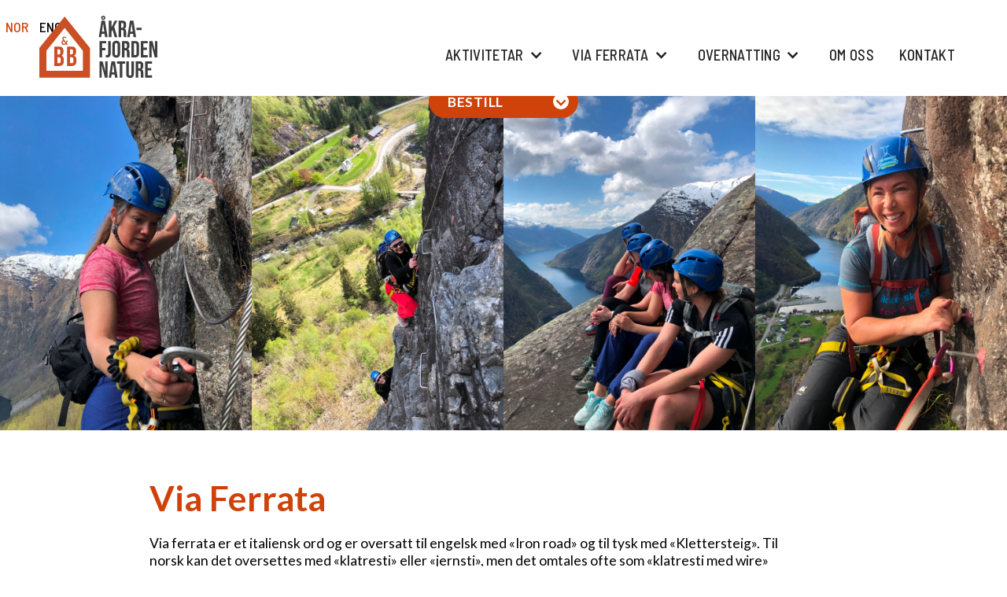

--- FILE ---
content_type: text/html
request_url: https://www.akrafjordenbnb.no/via-ferrata
body_size: 11011
content:
<!DOCTYPE html><!-- Last Published: Tue Jan 13 2026 09:02:53 GMT+0000 (Coordinated Universal Time) --><html data-wf-domain="www.akrafjordenbnb.no" data-wf-page="5eeca9e3fb20664d0d1862fc" data-wf-site="5aa26b80013ff400018dbdf1" lang="no"><head><meta charset="utf-8"/><title>Åkrafjorden Nature BB | Via Ferrata</title><link rel="alternate" hrefLang="x-default" href="https://www.akrafjordenbnb.no/via-ferrata"/><link rel="alternate" hrefLang="no" href="https://www.akrafjordenbnb.no/via-ferrata"/><link rel="alternate" hrefLang="en" href="https://www.akrafjordenbnb.no/en/via-ferrata"/><meta content="Me tilbyr Via Ferrata og andre individuelt tilpassa pakkar. Ta kontakt med oss for bestilling av pakkeløysingar tilpassa ditt behov." name="description"/><meta content="Åkrafjorden Nature BB | Via Ferrata" property="og:title"/><meta content="Me tilbyr Via Ferrata og andre individuelt tilpassa pakkar. Ta kontakt med oss for bestilling av pakkeløysingar tilpassa ditt behov." property="og:description"/><meta content="https://cdn.prod.website-files.com/5aa26b80013ff400018dbdf1/5f3bd23d60cbba232d8a323d_IMG_4846%202_OK.jpg" property="og:image"/><meta content="Åkrafjorden Nature BB | Via Ferrata" property="twitter:title"/><meta content="Me tilbyr Via Ferrata og andre individuelt tilpassa pakkar. Ta kontakt med oss for bestilling av pakkeløysingar tilpassa ditt behov." property="twitter:description"/><meta property="og:type" content="website"/><meta content="summary_large_image" name="twitter:card"/><meta content="width=device-width, initial-scale=1" name="viewport"/><meta content="gHrlXf84e15UOzgV1WDyhKQeoWV6VYji8-2p8eHgC_E" name="google-site-verification"/><link href="https://cdn.prod.website-files.com/5aa26b80013ff400018dbdf1/css/aakrafjorden-nature.shared.14aed9d57.min.css" rel="stylesheet" type="text/css" integrity="sha384-FK7Z1XwgyN70JPdY6OzFyzlX9w7rr8eakO12dKb8RJSZvMmDgA8ZH3sHLzsIp4sg" crossorigin="anonymous"/><link href="https://fonts.googleapis.com" rel="preconnect"/><link href="https://fonts.gstatic.com" rel="preconnect" crossorigin="anonymous"/><script src="https://ajax.googleapis.com/ajax/libs/webfont/1.6.26/webfont.js" type="text/javascript"></script><script type="text/javascript">WebFont.load({  google: {    families: ["Lato:100,100italic,300,300italic,400,400italic,700,700italic,900,900italic","Montserrat:100,100italic,200,200italic,300,300italic,400,400italic,500,500italic,600,600italic,700,700italic,800,800italic,900,900italic","Rajdhani:300,regular,500,600,700","Barlow Semi Condensed:300,regular,italic,500,600,700,800,900"]  }});</script><script src="https://use.typekit.net/fbf5gyr.js" type="text/javascript"></script><script type="text/javascript">try{Typekit.load();}catch(e){}</script><script type="text/javascript">!function(o,c){var n=c.documentElement,t=" w-mod-";n.className+=t+"js",("ontouchstart"in o||o.DocumentTouch&&c instanceof DocumentTouch)&&(n.className+=t+"touch")}(window,document);</script><link href="https://cdn.prod.website-files.com/5aa26b80013ff400018dbdf1/68918b9a541bd4479e498dc9_Fav32.png" rel="shortcut icon" type="image/x-icon"/><link href="https://cdn.prod.website-files.com/5aa26b80013ff400018dbdf1/68918ba202a78e4d335055ed_Fav256.png" rel="apple-touch-icon"/><script type="text/javascript">(function(i,s,o,g,r,a,m){i['GoogleAnalyticsObject']=r;i[r]=i[r]||function(){(i[r].q=i[r].q||[]).push(arguments)},i[r].l=1*new Date();a=s.createElement(o),m=s.getElementsByTagName(o)[0];a.async=1;a.src=g;m.parentNode.insertBefore(a,m)})(window,document,'script','https://www.google-analytics.com/analytics.js','ga');ga('create', 'UA-83132475-18', 'auto');ga('set', 'anonymizeIp', true);ga('send', 'pageview');</script><script async="" src="https://www.googletagmanager.com/gtag/js?id=G-XT47VV8M57"></script><script type="text/javascript">window.dataLayer = window.dataLayer || [];function gtag(){dataLayer.push(arguments);}gtag('set', 'developer_id.dZGVlNj', true);gtag('js', new Date());gtag('config', 'G-XT47VV8M57');</script><script src="https://www.google.com/recaptcha/api.js" type="text/javascript"></script><meta name="google-site-verification" content="gHrlXf84e15UOzgV1WDyhKQeoWV6VYji8-2p8eHgC_E" />


<!-- Google tag (gtag.js) -->
<script type="fs-cc" fs-cc-categories="analytics" async src="https://www.googletagmanager.com/gtag/js?id=G-XT47VV8M57"></script>
<script type="fs-cc" fs-cc-categories="analytics">
  window.dataLayer = window.dataLayer || [];
  function gtag(){dataLayer.push(arguments);}
  gtag('js', new Date());

  gtag('config', 'G-XT47VV8M57');
</script>


<!-- Finsweet Cookie Consent -->
<script async src="https://cdn.jsdelivr.net/npm/@finsweet/cookie-consent@1/fs-cc.js" fs-cc-mode="opt-in"></script></head><body><div data-collapse="medium" data-animation="default" data-duration="400" data-easing="ease" data-easing2="ease" role="banner" class="navbar w-nav"><div class="locales-wrapper w-locales-list"><div role="list" class="locales-list w-locales-items"><div role="listitem" class="w-locales-item"><a hreflang="no" href="/via-ferrata" aria-current="page" class="locales-link w--current">NOR</a></div><div role="listitem" class="w-locales-item"><a hreflang="en" href="/en/via-ferrata" class="locales-link">ENG</a></div></div></div><div class="container w-container"><a href="/" class="brand w-nav-brand"><img src="https://cdn.prod.website-files.com/5aa26b80013ff400018dbdf1/685e64d73a838ee45cf7f50a_Aakrafjorden%20Nature%20BnB%20logo.svg" alt="Aakrafjorden nature B&amp;B logo" class="logo"/></a><nav role="navigation" class="nav-menu w-nav-menu"><a href="/fjaerafestivalen/heim" class="nav_link fjaerafestivalen_llink w-nav-link">Fjærafestivalen</a><div data-hover="true" data-delay="0" class="dropdown-2 w-dropdown"><div class="nav_link dd w-dropdown-toggle"><div class="w-icon-dropdown-toggle"></div><div>Aktivitetar</div></div><nav class="dropdown-list w-dropdown-list"><a href="/aktivitetar" class="nav_link w-dropdown-link">Sjå aktivitetar</a><a href="/pakkar" class="nav_link w-dropdown-link">pakkar</a><a href="https://app.moder.fi/akrafjorden-nature-activities?lang=no" target="_blank" class="nav_link w-dropdown-link">Bestill aktivitetar ›</a></nav></div><div data-hover="true" data-delay="0" class="dropdown-2 w-dropdown"><div class="nav_link dd w-dropdown-toggle"><div class="w-icon-dropdown-toggle"></div><div>via ferrata</div></div><nav class="dropdown-list w-dropdown-list"><a href="/via-ferrata" aria-current="page" class="nav_link w-dropdown-link w--current">om via ferrata</a><a href="/trygg-i-fjellet" class="nav_link w-dropdown-link">Trygg i fjellet</a><a href="https://app.moder.fi/akrafjorden-nature-activities?lang=no" target="_blank" class="nav_link w-dropdown-link">Bestill via ferrata ›</a></nav></div><div data-hover="true" data-delay="0" class="dropdown-2 w-dropdown"><div class="nav_link dd w-dropdown-toggle"><div class="w-icon-dropdown-toggle"></div><div>overnatting</div></div><nav class="dropdown-list w-dropdown-list"><a href="/overnatting" class="nav_link w-dropdown-link">Sjå rom</a><a href="https://app.moder.fi/akrafjorden-nature-bandb?lang=no" target="_blank" class="nav_link w-dropdown-link">Bestill overnatting ›</a></nav></div><a href="/om-oss" class="nav_link w-nav-link">Om oss</a><a href="/kontakt-oss" class="nav_link w-nav-link">Kontakt</a></nav><div class="menu-button w-nav-button"><div class="icon w-icon-nav-menu"></div></div></div></div><div class="dd-book-div"><div data-hover="false" data-delay="0" class="dd-book w-dropdown"><div class="dd-toggle w-dropdown-toggle"><div class="dd-icon w-icon-dropdown-toggle"></div><div>BESTILL</div></div><nav class="dd-list w-dropdown-list"><div class="dd-linkblock"><a href="https://app.moder.fi/akrafjorden-nature-activities?lang=no" target="_blank" class="dd-link w-dropdown-link">Aktivitetar</a><div class="dd-icon rot w-icon-dropdown-toggle"></div></div><div class="dd-linkblock"><a href="https://app.moder.fi/akrafjorden-nature-bandb?lang=no" target="_blank" class="dd-link w-dropdown-link">Overnatting</a><div class="dd-icon rot w-icon-dropdown-toggle"></div></div></nav></div></div><div class="section_standard subpage"><div class="ferrata-heading-grid-wrapper"><div class="w-layout-grid ferrata-heading-grid"><img src="https://cdn.prod.website-files.com/5aa26b80013ff400018dbdf1/5eecb06c29b1763594579fa4_IMG_6134.jpg" sizes="(max-width: 750px) 100vw, 750px" srcset="https://cdn.prod.website-files.com/5aa26b80013ff400018dbdf1/5eecb06c29b1763594579fa4_IMG_6134-p-500.jpeg 500w, https://cdn.prod.website-files.com/5aa26b80013ff400018dbdf1/5eecb06c29b1763594579fa4_IMG_6134.jpg 750w" alt=""/><img src="https://cdn.prod.website-files.com/5aa26b80013ff400018dbdf1/5eecb06cadfe873c92c10bda_IMG_6757.jpg" sizes="(max-width: 750px) 100vw, 750px" srcset="https://cdn.prod.website-files.com/5aa26b80013ff400018dbdf1/5eecb06cadfe873c92c10bda_IMG_6757-p-500.jpeg 500w, https://cdn.prod.website-files.com/5aa26b80013ff400018dbdf1/5eecb06cadfe873c92c10bda_IMG_6757.jpg 750w" alt=""/><img src="https://cdn.prod.website-files.com/5aa26b80013ff400018dbdf1/5eecb06b28eae52a360bd68e_IMG_6195.jpg" sizes="(max-width: 750px) 100vw, 750px" srcset="https://cdn.prod.website-files.com/5aa26b80013ff400018dbdf1/5eecb06b28eae52a360bd68e_IMG_6195-p-500.jpeg 500w, https://cdn.prod.website-files.com/5aa26b80013ff400018dbdf1/5eecb06b28eae52a360bd68e_IMG_6195.jpg 750w" alt=""/><img src="https://cdn.prod.website-files.com/5aa26b80013ff400018dbdf1/5eecb06c7f68dae684563b6b_IMG_4809.jpg" sizes="(max-width: 750px) 100vw, 750px" srcset="https://cdn.prod.website-files.com/5aa26b80013ff400018dbdf1/5eecb06c7f68dae684563b6b_IMG_4809-p-500.jpeg 500w, https://cdn.prod.website-files.com/5aa26b80013ff400018dbdf1/5eecb06c7f68dae684563b6b_IMG_4809.jpg 750w" alt=""/></div></div></div><section class="section_standard no-padding"><div class="container smaller"><div id="about" class="ferrata-wrapper no-border"><h1 class="ferrata-heading">Via Ferrata</h1><section class="ferrata-richtext w-richtext"><p>Via ferrata er et italiensk ord og er oversatt til engelsk med «Iron road» og til tysk med «Klettersteig». Til norsk kan det oversettes med «klatresti» eller «jernsti», men det omtales ofte som «klatresti med wire» Via ferrata går ut på at et fjell utstyres med faste sikringsmidler som stålwire, bøyler, stiger og broer. Dette benyttes så for å klatre fjellet på en mest mulig sikker og forutsigbar måte, uten at man behøver å besitte betydelige klatreferdigheter eller klatrekunnskap. Normalt god form og motorikk er som regel nok for å gå en via ferrata <em>(Kilde: Wikipedia)</em>.</p><p>I Åkrafjorden finn du to Via Ferrata-turar: Kyrkjeveggen og Jettegrytene. Kyrkjeveggen er kanskje Norges tøffaste Via Ferrata-løype. Mens Jettegrytene er ei familievenleg løype/rute.</p><p>Les meir om våre Via Ferrata ruter under. <a href="/trygg-i-fjellet">Sjå informasjon om tryggleik på turen her ›</a></p></section><img src="https://cdn.prod.website-files.com/5aa26b80013ff400018dbdf1/628621a6c8d6ff7c0ca23f64_Oversikt%20Via%20Ferrata%40805px.jpg" sizes="(max-width: 805px) 100vw, 805px" srcset="https://cdn.prod.website-files.com/5aa26b80013ff400018dbdf1/628621a6c8d6ff7c0ca23f64_Oversikt%20Via%20Ferrata%40805px-p-500.jpeg 500w, https://cdn.prod.website-files.com/5aa26b80013ff400018dbdf1/628621a6c8d6ff7c0ca23f64_Oversikt%20Via%20Ferrata%40805px-p-800.jpeg 800w, https://cdn.prod.website-files.com/5aa26b80013ff400018dbdf1/628621a6c8d6ff7c0ca23f64_Oversikt%20Via%20Ferrata%40805px.jpg 805w" alt="Via Ferrata oversikt bilde" class="ferrata-image"/><div class="w-layout-grid grid-5"><img src="https://cdn.prod.website-files.com/5aa26b80013ff400018dbdf1/5eecb719fe6d34695e5aff35_IMG_6120.jpg" sizes="(max-width: 750px) 100vw, 750px" srcset="https://cdn.prod.website-files.com/5aa26b80013ff400018dbdf1/5eecb719fe6d34695e5aff35_IMG_6120-p-500.jpeg 500w, https://cdn.prod.website-files.com/5aa26b80013ff400018dbdf1/5eecb719fe6d34695e5aff35_IMG_6120.jpg 750w" alt=""/><img src="https://cdn.prod.website-files.com/5aa26b80013ff400018dbdf1/5eecb7188a53a33d0fdc0d65_IMG_4816.jpg" sizes="(max-width: 750px) 100vw, 750px" srcset="https://cdn.prod.website-files.com/5aa26b80013ff400018dbdf1/5eecb7188a53a33d0fdc0d65_IMG_4816-p-500.jpeg 500w, https://cdn.prod.website-files.com/5aa26b80013ff400018dbdf1/5eecb7188a53a33d0fdc0d65_IMG_4816.jpg 750w" alt=""/></div><div class="ferrata-richtext w-richtext"></div></div><section id="kyrkjevegen" class="ferrata-wrapper"><h1 class="ferrata-heading">Via Ferrata Kyrkjeveggen</h1><div class="ferrata-richtext w-richtext"><p>Via Ferrata Kyrkjeveggen, som ligg i Fjæra i Åkrafjorden er kanskje Noregs tøffaste Via Ferrata løype. Løypa er lagt opp til klatring på fjell der det er mogleg. I dei mest krevande partia er det sett inn trinn for at flest mogleg skal kunne gå løypa. Klatrepartiet frå innsteget på 50 moh. til topphylla på 550 moh. er om lag 900 meter langt. Fjæratoppen er høgste topp på 713 moh. Det siste partiet til Fjæratoppen er vanleg sti. Løypa er gradert som klasse D etter internasjonal graderingsskala, der graderingen går fra A til F.</p></div><a href="/via-ferrata/turar/kyrkjeveggen" class="cta_button w-button">Les meir</a></section><section id="Ingadalen" class="ferrata-wrapper"><h1 class="ferrata-heading">Via Ferrata Ingadalen</h1><div class="ferrata-richtext w-richtext"><p>Ingadalen via ferrata er ei familievennleg  rute som graderes som B/C for eksponering og 2 i klatregrad. Ruta ligg rett sør for Åkrafjorden Nature og ein kan sjå dei som klatrer frå plassen framom bygget. Det tar om lag 15 min. å gå til innsteget. Halvvegs går ein på sti til innsteg nr. 2. Utsikten er flott kor ein ser Rullestad mot aust og Fjæra og Åkrafjorden i vest, mot nord ser ein den mektige «Kyrkjeveggen». Når ein er ferdig med klatredelen som ender på om lag 240 moh, følger ein stien tilbake til utgangspunktet. Heile runduren tar omlag 2,5- 3 timer i barnevennleg tempo, men kan og utvides om ein tar seg tid til å nyte utsikten og omgivelsane.</p></div><a href="/via-ferrata/turar/ingadalen" class="cta_button w-button">Les meir</a></section><section id="Ingadalen" class="ferrata-wrapper"><h1 class="ferrata-heading">Via Ferrata Hylling</h1><div class="ferrata-richtext w-richtext"><p>Hylling er ei Via Ferrata-løype som ligg i den store fjellveggen nord for Åkrafjorden Nature.  For å komme til innsteget følger ein same veg som til Kyrkjeveggen, men fortset på skogsvegen eit stykke lenger. Stien gjennom steinura er merka. Frå innsteget og opp til Øysteinskår er det ei ganske bratt Via Ferrata-løype med bolta trinn. Når ein kjem opp i Øysteinskår, følger ein kabelen som er bolta fast bortover dei naturlege fjellhyllene. Hyllene går litt opp og ned og varierer mellom 250 og 300 moh. Når ein kjem til vestre enden av Indre Fjæraholet er det bolta trinn opp til Gaupeskår. Der Hylling-løypa møter Kyrkjeveggen kan ein velje å følge Via Ferrata Kyrkjeveggen opp til Topphylla, om ein vil ha ein verkeleg lang tur. Viss ikkje så følger ein den merka stien ned til Fjæra. Heile rundturen er om lag 4,5 km lang, derav 1700 meter med bolta løype. Om ein vel å følge Kyrkjeveggen til toppen, er heile rundturen om lag 8 km lang, derav 2,2 km med bolta løype.</p></div></section><div class="end-contact-container"><div><strong><em>SPØRSMÅL?</em></strong></div><div class="w-layout-grid cta-buttons-grid"><a href="mailto:mail@a-nature.no" class="big-clear-button w-inline-block"><div>mail@a-nature.no</div></a><a href="tel:+‍9470844918" class="big-clear-button w-inline-block"><div>+47 908 44 918</div></a><a href="https://app.moder.fi/akrafjorden-nature-activities?lang=no" target="_blank" class="book-button w-inline-block"><div>Bestill tur »</div></a></div></div><div class="spacer-60"></div></div></section><div class="section_footer"><div class="container"><div class="w-layout-grid grid-3"><div class="footer_text">Åkrafjorden Nature B&amp;B Fjæravegen 138, <br/>5598 Fjæra<br/><br/><a href="/personvern" class="kontakt_link footer">Personvern</a></div><div class="footer_text">Telefon Robert: <br/><a href="tel:+4790844918" class="kontakt_link footer">+47 908 44 918</a><br/></div><div class="footer_text">E-post: <br/><a href="mailto:mail@a-nature.no" class="kontakt_link footer">mail@a-nature.no</a><br/> <br/></div><div id="w-node-_8dd75e03-68c5-096c-8972-e23ac18975ee-d1fcd2b7" class="social-button-wrapper"><a href="https://www.facebook.com/akrafjordennaturebnb" class="social-button-link w-inline-block"><img src="https://cdn.prod.website-files.com/5aa26b80013ff400018dbdf1/5eeb50a50a12fb2676f1c397_icons8-facebook-old.svg" alt=""/></a><a href="https://www.instagram.com/akrafjordennature/" class="social-button-link w-inline-block"><img src="https://cdn.prod.website-files.com/5aa26b80013ff400018dbdf1/5eeb50a53a2cdac27aa9cba4_icons8-instagram.svg" alt=""/></a></div></div><div class="footer_text h"><a href="https://www.omegadesign.no/" target="_blank" class="footer-od-link">Design og utvikling | Omega 365 Design</a></div></div></div><div class="fs-cc-component"><div fs-cc="banner" class="fs-cc-banner_component-3"><div class="fs-cc-banner_container"><div class="fs-cc-banner_text-3">Ved å klikke <strong>«Godta»</strong> aksepterer du lagring av cookies/informasjonskapslar. Cookies blir brukt til å utbetre side navigering, og samle brukarstatistikk for nettsida for å utbetre innhald og brukaroppleving. Du kan sjølv administrere kva du samtykker til ved å klikke på <a href="#" fs-cc="open-preferences" class="fs-cc-banner_text-link-3">Preferansar</a>. Les vår <a href="/personvern" class="fs-cc-banner_text-link-3">Personvernerklæring</a> for meir informasjon.</div><div class="fs-cc-banner_buttons-wrapper-3"><a fs-cc="open-preferences" href="#" class="fs-cc-banner_text-link-3">Preferansar</a><a fs-cc="deny" href="#" class="fs-cc-banner_button fs-cc-button-alt w-button">Avvis</a><a fs-cc="allow" href="#" class="fs-cc-banner_button w-button">Godta</a></div></div><div fs-cc="interaction" class="fs-cc-banner_trigger"></div></div><div fs-cc="manager" class="fs-cc-manager_component"><div fs-cc="open-preferences" class="fs-cc-manager_button"><div class="fs-cc-manager_icon w-embed"><svg viewBox="0 0 54 54" fill="none" xmlns="http://www.w3.org/2000/svg">
<g clip-path="url(#clip0)">
<path d="M52.631 30.3899C52.229 30.4443 51.8161 30.4769 51.3924 30.4769C47.5135 30.4769 44.2322 27.9344 43.1022 24.4358C42.9066 23.8382 42.4177 23.371 41.7984 23.2624C35.3553 22.0346 30.4877 16.3847 30.4877 9.5831C30.4877 6.72555 31.3461 4.07445 32.8237 1.86881C33.1714 1.34728 32.8781 0.641046 32.2588 0.521529C30.5529 0.173843 28.8036 0 27 0C12.093 0 0 12.093 0 27C0 41.907 12.093 54 27 54C40.4402 54 51.5553 44.2213 53.6415 31.3678C53.7392 30.7811 53.2068 30.303 52.631 30.3899Z" fill="#4264D1"/>
<path d="M14.8093 21.7738C16.7355 21.7738 18.297 20.2123 18.297 18.2861C18.297 16.3599 16.7355 14.7984 14.8093 14.7984C12.883 14.7984 11.3215 16.3599 11.3215 18.2861C11.3215 20.2123 12.883 21.7738 14.8093 21.7738Z" fill="#6CE2FF"/>
<path d="M16.5477 38.3215C17.9879 38.3215 19.1554 37.154 19.1554 35.7138C19.1554 34.2737 17.9879 33.1062 16.5477 33.1062C15.1075 33.1062 13.9401 34.2737 13.9401 35.7138C13.9401 37.154 15.1075 38.3215 16.5477 38.3215Z" fill="#6CE2FF"/>
<path d="M38.2129 7.06237L37.963 8.56177C37.7565 9.78953 38.4519 10.9956 39.6254 11.441L41.8419 12.2668C43.2978 12.8101 44.9167 11.9626 45.297 10.4523L46.0901 7.3014C46.5791 5.33481 44.7429 3.58551 42.8089 4.16137L40.06 4.98712C39.093 5.26961 38.3759 6.07364 38.2129 7.06237Z" fill="#6CE2FF"/>
<path d="M47.0354 16.5477L45.9815 17.0692C45.1557 17.4821 44.7972 18.4708 45.1557 19.3183L46.0032 21.2958C46.5139 22.4909 48.1111 22.7191 48.9477 21.7195L50.3058 20.0897C50.9469 19.3183 50.8056 18.1774 50.0125 17.5799L48.8608 16.7106C48.3284 16.3195 47.6221 16.2543 47.0354 16.5477Z" fill="#6CE2FF"/>
<path d="M52.2615 13.06C53.2216 13.06 53.9999 12.2816 53.9999 11.3215C53.9999 10.3614 53.2216 9.5831 52.2615 9.5831C51.3014 9.5831 50.5231 10.3614 50.5231 11.3215C50.5231 12.2816 51.3014 13.06 52.2615 13.06Z" fill="#6CE2FF"/>
<path d="M30.2704 50.7296C15.3634 50.7296 3.27042 38.6366 3.27042 23.7296C3.27042 17.1018 5.66076 11.039 9.61569 6.34528C3.73763 11.2998 0 18.7099 0 27C0 41.907 12.093 54 27 54C35.2901 54 42.7002 50.2732 47.6439 44.3952C42.9501 48.3501 36.8873 50.7296 30.2704 50.7296Z" fill="#4264D1"/>
<path d="M42.2222 10.2459C40.7662 9.70263 39.897 8.19236 40.1469 6.64951L40.4403 4.86761L40.0274 4.98713C39.0712 5.26963 38.365 6.07365 38.202 7.06238L37.9521 8.56178C37.7457 9.78955 38.4411 10.9956 39.6145 11.4411L41.831 12.2668C43.0044 12.7014 44.2648 12.2342 44.9167 11.2563L42.2222 10.2459Z" fill="#4264D1"/>
<path d="M47.8612 20.1658L46.905 17.9276C46.7203 17.5038 46.7095 17.0584 46.8181 16.6455L45.9815 17.0692C45.1557 17.4821 44.7972 18.4708 45.1557 19.3183L46.0032 21.2958C46.5139 22.491 48.1111 22.7191 48.9477 21.7195L49.2845 21.3175C48.6869 21.198 48.1328 20.8069 47.8612 20.1658Z" fill="#4264D1"/>
<path d="M16.6563 19.9268C14.7332 19.9268 13.1686 18.3622 13.1686 16.4391C13.1686 15.961 13.2664 15.4938 13.4402 15.0809C12.1907 15.6133 11.3107 16.8519 11.3107 18.2861C11.3107 20.2093 12.8753 21.7739 14.7984 21.7739C16.2435 21.7739 17.4821 20.8938 18.0036 19.6443C17.6016 19.829 17.1344 19.9268 16.6563 19.9268Z" fill="white"/>
<path d="M17.9059 36.9634C16.4608 36.9634 15.2982 35.79 15.2982 34.3557C15.2982 33.9863 15.3743 33.6386 15.5155 33.3235C14.592 33.7256 13.9401 34.6491 13.9401 35.7248C13.9401 37.1698 15.1135 38.3324 16.5477 38.3324C17.6234 38.3324 18.5469 37.6805 18.9489 36.757C18.623 36.8873 18.2753 36.9634 17.9059 36.9634Z" fill="white"/>
<path d="M33.0954 41.8093C35.0216 41.8093 36.5831 40.2477 36.5831 38.3215C36.5831 36.3953 35.0216 34.8338 33.0954 34.8338C31.1692 34.8338 29.6077 36.3953 29.6077 38.3215C29.6077 40.2477 31.1692 41.8093 33.0954 41.8093Z" fill="#6CE2FF"/>
<path d="M34.9425 39.9513C33.0193 39.9513 31.4547 38.3867 31.4547 36.4636C31.4547 35.9855 31.5525 35.5183 31.7264 35.1054C30.4769 35.6378 29.5968 36.8765 29.5968 38.3107C29.5968 40.2338 31.1614 41.7984 33.0845 41.7984C34.5296 41.7984 35.7682 40.9183 36.2898 39.6688C35.8877 39.8535 35.4314 39.9513 34.9425 39.9513Z" fill="white"/>
<path d="M27.8063 22.9281C27.9601 21.9804 27.3165 21.0874 26.3688 20.9336C25.421 20.7798 24.5281 21.4234 24.3743 22.3711C24.2205 23.3188 24.864 24.2118 25.8118 24.3656C26.7595 24.5194 27.6525 23.8758 27.8063 22.9281Z" fill="#6CE2FF"/>
<path d="M42.6785 35.6487C42.798 35.6487 42.9284 35.6161 43.0371 35.5618C43.4391 35.3553 43.602 34.8664 43.4065 34.4644L42.5373 32.726C42.3308 32.3239 41.8419 32.161 41.4399 32.3565C41.0379 32.563 40.8749 33.0519 41.0705 33.4539L41.9397 35.1924C42.0918 35.4857 42.3743 35.6487 42.6785 35.6487Z" fill="white"/>
<path d="M33.0954 30.4225C33.2149 30.4225 33.3453 30.39 33.4539 30.3356L35.1923 29.4664C35.5944 29.26 35.7573 28.771 35.5618 28.369C35.3553 27.967 34.8664 27.804 34.4644 27.9996L32.726 28.8688C32.3239 29.0753 32.161 29.5642 32.3565 29.9662C32.5087 30.2596 32.802 30.4225 33.0954 30.4225Z" fill="white"/>
<path d="M8.85515 28.2386C8.9964 28.5211 9.28976 28.6841 9.58312 28.6841C9.70263 28.6841 9.83302 28.6515 9.94167 28.5972C10.3437 28.3908 10.5067 27.9018 10.3111 27.4998L9.44187 25.7614C9.23543 25.3594 8.7465 25.1964 8.34449 25.392C7.94247 25.5984 7.7795 26.0873 7.97507 26.4894L8.85515 28.2386Z" fill="white"/>
<path d="M22.2845 41.9505L20.5461 42.8197C20.1441 43.0262 19.9811 43.5151 20.1767 43.9171C20.3179 44.1996 20.6113 44.3626 20.9046 44.3626C21.0242 44.3626 21.1545 44.33 21.2632 44.2757L23.0016 43.4064C23.4036 43.2 23.5666 42.7111 23.371 42.3091C23.1755 41.907 22.6865 41.7441 22.2845 41.9505Z" fill="white"/>
<path d="M23.2189 9.00724L22.3497 8.13802C22.0346 7.82293 21.5131 7.82293 21.198 8.13802C20.8829 8.45311 20.8829 8.97464 21.198 9.28973L22.0672 10.1589C22.2302 10.3219 22.4366 10.398 22.6431 10.398C22.8495 10.398 23.0559 10.3219 23.2189 10.1589C23.5449 9.84385 23.5449 9.32233 23.2189 9.00724Z" fill="white"/>
<path d="M19.4596 28.1626C19.1445 28.4777 19.1445 28.9992 19.4596 29.3143L20.3288 30.1835C20.4918 30.3465 20.6982 30.4226 20.9047 30.4226C21.1111 30.4226 21.3175 30.3465 21.4805 30.1835C21.7956 29.8684 21.7956 29.3469 21.4805 29.0318L20.6113 28.1626C20.2853 27.8475 19.7747 27.8475 19.4596 28.1626Z" fill="white"/>
<path d="M29.6729 47.0354V47.9046C29.6729 48.3501 30.0423 48.7195 30.4877 48.7195C30.9332 48.7195 31.3026 48.3501 31.3026 47.9046V47.0354C31.3026 46.5899 30.9332 46.2205 30.4877 46.2205C30.0423 46.2205 29.6729 46.5791 29.6729 47.0354Z" fill="white"/>
<path d="M25.8374 15.3851L26.7067 14.5159C27.0217 14.2008 27.0217 13.6793 26.7067 13.3642C26.3916 13.0491 25.87 13.0491 25.5549 13.3642L24.6857 14.2334C24.3706 14.5485 24.3706 15.07 24.6857 15.3851C24.8487 15.5481 25.0551 15.6241 25.2616 15.6241C25.468 15.6241 25.6745 15.5372 25.8374 15.3851Z" fill="white"/>
</g>
<defs>
<clipPath id="clip0">
<rect width="54" height="54" fill="white"/>
</clipPath>
</defs>
</svg></div></div><div fs-cc="interaction" class="fs-cc-manager_trigger"></div></div><div fs-cc-scroll="disable" fs-cc="preferences" class="fs-cc-prefs_component-3 w-form"><form id="cookie-preferences" name="wf-form-Cookie-Preferences" data-name="Cookie Preferences" method="get" class="fs-cc-prefs_form-3" data-wf-page-id="5eeca9e3fb20664d0d1862fc" data-wf-element-id="a3f414ff-d91c-dae4-5b33-0f87394e5ee7" data-turnstile-sitekey="0x4AAAAAAAQTptj2So4dx43e"><div fs-cc="close" class="fs-cc-prefs_close-3"><div class="fs-cc-prefs_close-icon-3 w-embed"><svg fill="currentColor" aria-hidden="true" focusable="false" viewBox="0 0 16 24">
	<path d="M9.414 8l4.293-4.293-1.414-1.414L8 6.586 3.707 2.293 2.293 3.707 6.586 8l-4.293 4.293 1.414 1.414L8 9.414l4.293 4.293 1.414-1.414L9.414 8z"></path>
</svg></div></div><div class="fs-cc-prefs_content"><div class="fs-cc-prefs_space-small"><div class="fs-cc-prefs_title-3">Vi bryr oss om ditt personvern</div></div><div class="fs-cc-prefs_space-small"><div class="fs-cc-prefs_text-3">Nettsider du besøker kan lagre data i din nettleser. Lagring er ofte nødvendig for nettsidens grunnleggende funksjoner. Lagring kan også bli brukt til markedsføring, analyse, og personlig tilpassing ved å lagre dine valg. Under kan du blokkere informasjonskapsler som ikke er nødvendige for nettsidens grunnleggende funksjoner. NB! Blokkering kan gå utover brukeropplevelsen.</div></div><div class="fs-cc-prefs_space-medium"><a fs-cc="deny" href="#" class="fs-cc-prefs_button fs-cc-button-alt w-button">Avvis alle cookies</a><a fs-cc="allow" href="#" class="fs-cc-prefs_button w-button">Tillat alle cookies</a></div><div class="fs-cc-prefs_space-small"><div class="fs-cc-prefs_title-3">Administrer dine samtykke preferanser</div></div><div class="fs-cc-prefs_option"><div class="fs-cc-prefs_toggle-wrapper"><div class="fs-cc-prefs_label">Essensielle</div><div class="fs-cc-prefs_text-3"><strong>Alltid aktive</strong></div></div><div class="fs-cc-prefs_text-3">Påkrevd for grunnleggende nettside funksjonalitet.</div></div><div class="fs-cc-prefs_option"><div class="fs-cc-prefs_toggle-wrapper"><div class="fs-cc-prefs_label">Analytiske</div><label class="w-checkbox fs-cc-prefs_checkbox-field"><input type="checkbox" name="analytics-2" id="analytics-2" data-name="Analytics 2" fs-cc-checkbox="analytics" class="w-checkbox-input fs-cc-prefs_checkbox"/><span for="analytics-2" class="fs-cc-prefs_checkbox-label w-form-label">Essential</span><div class="fs-cc-prefs_toggle"></div></label></div><div class="fs-cc-prefs_text-3">Hjelper nettsidens eier eller administrator å forstå ytelsen til siden, hvordan besøkende bruker siden, og om eventuelle tekniske problemer. Data som lagres samler normalt ikke informasjon som kan identifisere den besøkende.<strong><em> Denne nettsiden bruker analytiske informasjonskapler fra Google Analytics til å samle brukerstatistikk. Data som lagres blir brukt til å optimalisere innhold og brukeropplevelsen.</em></strong></div></div><div class="fs-cc-prefs_option"><div class="fs-cc-prefs_toggle-wrapper"><div class="fs-cc-prefs_label">Personlige</div><label class="w-checkbox fs-cc-prefs_checkbox-field"><input type="checkbox" name="personalization-2" id="personalization-2" data-name="Personalization 2" fs-cc-checkbox="personalization" class="w-checkbox-input fs-cc-prefs_checkbox"/><span for="personalization-2" class="fs-cc-prefs_checkbox-label w-form-label">Essential</span><div class="fs-cc-prefs_toggle"></div></label></div><div class="fs-cc-prefs_text-3">Tillater nettsiden å huske valg (som brukernavn, språk, lokasjon) og utbedret personlige brukeropplevelser. Eksempelvis kan nettsiden gi deg tilpasset nyheter i forhold til hvor du befinner deg.<strong><em> Denne nettsiden bruker ikke personlige informasjonskapler.</em></strong></div></div><div class="fs-cc-prefs_option"><div class="fs-cc-prefs_toggle-wrapper"><div class="fs-cc-prefs_label">Markedsføring</div><label class="w-checkbox fs-cc-prefs_checkbox-field"><input type="checkbox" name="marketing-2" id="marketing-2" data-name="Marketing 2" fs-cc-checkbox="marketing" class="w-checkbox-input fs-cc-prefs_checkbox"/><span for="marketing-2" class="fs-cc-prefs_checkbox-label w-form-label">Essential</span><div class="fs-cc-prefs_toggle"></div></label></div><div class="fs-cc-prefs_text-3">Blir brukt til å optimalisere relevant markedsføring for deg og dine interesser. Kan også bli brukt til å begrense antall ganger du ser en annonse, eller måle effektiviteten av markedsføringskampanjer. Markedsføringsaktører plasserer normalt informasjonskapsler på nettsiden etter tillatelse fra eier.<strong><em> Denne nettsiden bruker ikke informasjonskapler for markedsføring.</em></strong></div></div><div class="fs-cc-prefs_buttons-wrapper"><a fs-cc="submit" href="#" class="fs-cc-prefs_button w-button">Bekreft valg og lukk</a></div><input type="submit" data-wait="Please wait..." class="fs-cc-prefs_submit-hide w-button" value="Submit"/><div class="w-embed"><style>
/* smooth scrolling on iOS devices */
.fs-cc-prefs_content{-webkit-overflow-scrolling: touch}
</style></div></div></form><div class="w-form-done"></div><div class="w-form-fail"></div><div class="fs-cc-prefs_overlay"></div><div fs-cc="interaction" class="fs-cc-prefs_trigger"></div></div></div><script src="https://d3e54v103j8qbb.cloudfront.net/js/jquery-3.5.1.min.dc5e7f18c8.js?site=5aa26b80013ff400018dbdf1" type="text/javascript" integrity="sha256-9/aliU8dGd2tb6OSsuzixeV4y/faTqgFtohetphbbj0=" crossorigin="anonymous"></script><script src="https://cdn.prod.website-files.com/5aa26b80013ff400018dbdf1/js/aakrafjorden-nature.schunk.36b8fb49256177c8.js" type="text/javascript" integrity="sha384-4abIlA5/v7XaW1HMXKBgnUuhnjBYJ/Z9C1OSg4OhmVw9O3QeHJ/qJqFBERCDPv7G" crossorigin="anonymous"></script><script src="https://cdn.prod.website-files.com/5aa26b80013ff400018dbdf1/js/aakrafjorden-nature.schunk.a80c9d338dbb787a.js" type="text/javascript" integrity="sha384-A07/aWLde4ct4Fas55YQs0e9wjuYKqFCqMg9od35l7C8QefDhGtm52IWmSJOn5wf" crossorigin="anonymous"></script><script src="https://cdn.prod.website-files.com/5aa26b80013ff400018dbdf1/js/aakrafjorden-nature.acd091c5.09addd55b256cb66.js" type="text/javascript" integrity="sha384-xTCNx1WHsudxOaIFS9zQgAZvpeJz2vKoMVYprQuaw2lCQChk7rPfQqJXYDs1G3vd" crossorigin="anonymous"></script><style type="text/css">
.dropdown-link[target="_blank"]::after {
  content: url([data-uri]);
  margin: 0 3px 0 5px;
}
</style>
</body></html>

--- FILE ---
content_type: text/css
request_url: https://cdn.prod.website-files.com/5aa26b80013ff400018dbdf1/css/aakrafjorden-nature.shared.14aed9d57.min.css
body_size: 19934
content:
html{-webkit-text-size-adjust:100%;-ms-text-size-adjust:100%;font-family:sans-serif}body{margin:0}article,aside,details,figcaption,figure,footer,header,hgroup,main,menu,nav,section,summary{display:block}audio,canvas,progress,video{vertical-align:baseline;display:inline-block}audio:not([controls]){height:0;display:none}[hidden],template{display:none}a{background-color:#0000}a:active,a:hover{outline:0}abbr[title]{border-bottom:1px dotted}b,strong{font-weight:700}dfn{font-style:italic}h1{margin:.67em 0;font-size:2em}mark{color:#000;background:#ff0}small{font-size:80%}sub,sup{vertical-align:baseline;font-size:75%;line-height:0;position:relative}sup{top:-.5em}sub{bottom:-.25em}img{border:0}svg:not(:root){overflow:hidden}hr{box-sizing:content-box;height:0}pre{overflow:auto}code,kbd,pre,samp{font-family:monospace;font-size:1em}button,input,optgroup,select,textarea{color:inherit;font:inherit;margin:0}button{overflow:visible}button,select{text-transform:none}button,html input[type=button],input[type=reset]{-webkit-appearance:button;cursor:pointer}button[disabled],html input[disabled]{cursor:default}button::-moz-focus-inner,input::-moz-focus-inner{border:0;padding:0}input{line-height:normal}input[type=checkbox],input[type=radio]{box-sizing:border-box;padding:0}input[type=number]::-webkit-inner-spin-button,input[type=number]::-webkit-outer-spin-button{height:auto}input[type=search]{-webkit-appearance:none}input[type=search]::-webkit-search-cancel-button,input[type=search]::-webkit-search-decoration{-webkit-appearance:none}legend{border:0;padding:0}textarea{overflow:auto}optgroup{font-weight:700}table{border-collapse:collapse;border-spacing:0}td,th{padding:0}@font-face{font-family:webflow-icons;src:url([data-uri])format("truetype");font-weight:400;font-style:normal}[class^=w-icon-],[class*=\ w-icon-]{speak:none;font-variant:normal;text-transform:none;-webkit-font-smoothing:antialiased;-moz-osx-font-smoothing:grayscale;font-style:normal;font-weight:400;line-height:1;font-family:webflow-icons!important}.w-icon-slider-right:before{content:""}.w-icon-slider-left:before{content:""}.w-icon-nav-menu:before{content:""}.w-icon-arrow-down:before,.w-icon-dropdown-toggle:before{content:""}.w-icon-file-upload-remove:before{content:""}.w-icon-file-upload-icon:before{content:""}*{box-sizing:border-box}html{height:100%}body{color:#333;background-color:#fff;min-height:100%;margin:0;font-family:Arial,sans-serif;font-size:14px;line-height:20px}img{vertical-align:middle;max-width:100%;display:inline-block}html.w-mod-touch *{background-attachment:scroll!important}.w-block{display:block}.w-inline-block{max-width:100%;display:inline-block}.w-clearfix:before,.w-clearfix:after{content:" ";grid-area:1/1/2/2;display:table}.w-clearfix:after{clear:both}.w-hidden{display:none}.w-button{color:#fff;line-height:inherit;cursor:pointer;background-color:#3898ec;border:0;border-radius:0;padding:9px 15px;text-decoration:none;display:inline-block}input.w-button{-webkit-appearance:button}html[data-w-dynpage] [data-w-cloak]{color:#0000!important}.w-code-block{margin:unset}pre.w-code-block code{all:inherit}.w-optimization{display:contents}.w-webflow-badge,.w-webflow-badge>img{box-sizing:unset;width:unset;height:unset;max-height:unset;max-width:unset;min-height:unset;min-width:unset;margin:unset;padding:unset;float:unset;clear:unset;border:unset;border-radius:unset;background:unset;background-image:unset;background-position:unset;background-size:unset;background-repeat:unset;background-origin:unset;background-clip:unset;background-attachment:unset;background-color:unset;box-shadow:unset;transform:unset;direction:unset;font-family:unset;font-weight:unset;color:unset;font-size:unset;line-height:unset;font-style:unset;font-variant:unset;text-align:unset;letter-spacing:unset;-webkit-text-decoration:unset;text-decoration:unset;text-indent:unset;text-transform:unset;list-style-type:unset;text-shadow:unset;vertical-align:unset;cursor:unset;white-space:unset;word-break:unset;word-spacing:unset;word-wrap:unset;transition:unset}.w-webflow-badge{white-space:nowrap;cursor:pointer;box-shadow:0 0 0 1px #0000001a,0 1px 3px #0000001a;visibility:visible!important;opacity:1!important;z-index:2147483647!important;color:#aaadb0!important;overflow:unset!important;background-color:#fff!important;border-radius:3px!important;width:auto!important;height:auto!important;margin:0!important;padding:6px!important;font-size:12px!important;line-height:14px!important;text-decoration:none!important;display:inline-block!important;position:fixed!important;inset:auto 12px 12px auto!important;transform:none!important}.w-webflow-badge>img{position:unset;visibility:unset!important;opacity:1!important;vertical-align:middle!important;display:inline-block!important}h1,h2,h3,h4,h5,h6{margin-bottom:10px;font-weight:700}h1{margin-top:20px;font-size:38px;line-height:44px}h2{margin-top:20px;font-size:32px;line-height:36px}h3{margin-top:20px;font-size:24px;line-height:30px}h4{margin-top:10px;font-size:18px;line-height:24px}h5{margin-top:10px;font-size:14px;line-height:20px}h6{margin-top:10px;font-size:12px;line-height:18px}p{margin-top:0;margin-bottom:10px}blockquote{border-left:5px solid #e2e2e2;margin:0 0 10px;padding:10px 20px;font-size:18px;line-height:22px}figure{margin:0 0 10px}figcaption{text-align:center;margin-top:5px}ul,ol{margin-top:0;margin-bottom:10px;padding-left:40px}.w-list-unstyled{padding-left:0;list-style:none}.w-embed:before,.w-embed:after{content:" ";grid-area:1/1/2/2;display:table}.w-embed:after{clear:both}.w-video{width:100%;padding:0;position:relative}.w-video iframe,.w-video object,.w-video embed{border:none;width:100%;height:100%;position:absolute;top:0;left:0}fieldset{border:0;margin:0;padding:0}button,[type=button],[type=reset]{cursor:pointer;-webkit-appearance:button;border:0}.w-form{margin:0 0 15px}.w-form-done{text-align:center;background-color:#ddd;padding:20px;display:none}.w-form-fail{background-color:#ffdede;margin-top:10px;padding:10px;display:none}label{margin-bottom:5px;font-weight:700;display:block}.w-input,.w-select{color:#333;vertical-align:middle;background-color:#fff;border:1px solid #ccc;width:100%;height:38px;margin-bottom:10px;padding:8px 12px;font-size:14px;line-height:1.42857;display:block}.w-input::placeholder,.w-select::placeholder{color:#999}.w-input:focus,.w-select:focus{border-color:#3898ec;outline:0}.w-input[disabled],.w-select[disabled],.w-input[readonly],.w-select[readonly],fieldset[disabled] .w-input,fieldset[disabled] .w-select{cursor:not-allowed}.w-input[disabled]:not(.w-input-disabled),.w-select[disabled]:not(.w-input-disabled),.w-input[readonly],.w-select[readonly],fieldset[disabled]:not(.w-input-disabled) .w-input,fieldset[disabled]:not(.w-input-disabled) .w-select{background-color:#eee}textarea.w-input,textarea.w-select{height:auto}.w-select{background-color:#f3f3f3}.w-select[multiple]{height:auto}.w-form-label{cursor:pointer;margin-bottom:0;font-weight:400;display:inline-block}.w-radio{margin-bottom:5px;padding-left:20px;display:block}.w-radio:before,.w-radio:after{content:" ";grid-area:1/1/2/2;display:table}.w-radio:after{clear:both}.w-radio-input{float:left;margin:3px 0 0 -20px;line-height:normal}.w-file-upload{margin-bottom:10px;display:block}.w-file-upload-input{opacity:0;z-index:-100;width:.1px;height:.1px;position:absolute;overflow:hidden}.w-file-upload-default,.w-file-upload-uploading,.w-file-upload-success{color:#333;display:inline-block}.w-file-upload-error{margin-top:10px;display:block}.w-file-upload-default.w-hidden,.w-file-upload-uploading.w-hidden,.w-file-upload-error.w-hidden,.w-file-upload-success.w-hidden{display:none}.w-file-upload-uploading-btn{cursor:pointer;background-color:#fafafa;border:1px solid #ccc;margin:0;padding:8px 12px;font-size:14px;font-weight:400;display:flex}.w-file-upload-file{background-color:#fafafa;border:1px solid #ccc;flex-grow:1;justify-content:space-between;margin:0;padding:8px 9px 8px 11px;display:flex}.w-file-upload-file-name{font-size:14px;font-weight:400;display:block}.w-file-remove-link{cursor:pointer;width:auto;height:auto;margin-top:3px;margin-left:10px;padding:3px;display:block}.w-icon-file-upload-remove{margin:auto;font-size:10px}.w-file-upload-error-msg{color:#ea384c;padding:2px 0;display:inline-block}.w-file-upload-info{padding:0 12px;line-height:38px;display:inline-block}.w-file-upload-label{cursor:pointer;background-color:#fafafa;border:1px solid #ccc;margin:0;padding:8px 12px;font-size:14px;font-weight:400;display:inline-block}.w-icon-file-upload-icon,.w-icon-file-upload-uploading{width:20px;margin-right:8px;display:inline-block}.w-icon-file-upload-uploading{height:20px}.w-container{max-width:940px;margin-left:auto;margin-right:auto}.w-container:before,.w-container:after{content:" ";grid-area:1/1/2/2;display:table}.w-container:after{clear:both}.w-container .w-row{margin-left:-10px;margin-right:-10px}.w-row:before,.w-row:after{content:" ";grid-area:1/1/2/2;display:table}.w-row:after{clear:both}.w-row .w-row{margin-left:0;margin-right:0}.w-col{float:left;width:100%;min-height:1px;padding-left:10px;padding-right:10px;position:relative}.w-col .w-col{padding-left:0;padding-right:0}.w-col-1{width:8.33333%}.w-col-2{width:16.6667%}.w-col-3{width:25%}.w-col-4{width:33.3333%}.w-col-5{width:41.6667%}.w-col-6{width:50%}.w-col-7{width:58.3333%}.w-col-8{width:66.6667%}.w-col-9{width:75%}.w-col-10{width:83.3333%}.w-col-11{width:91.6667%}.w-col-12{width:100%}.w-hidden-main{display:none!important}@media screen and (max-width:991px){.w-container{max-width:728px}.w-hidden-main{display:inherit!important}.w-hidden-medium{display:none!important}.w-col-medium-1{width:8.33333%}.w-col-medium-2{width:16.6667%}.w-col-medium-3{width:25%}.w-col-medium-4{width:33.3333%}.w-col-medium-5{width:41.6667%}.w-col-medium-6{width:50%}.w-col-medium-7{width:58.3333%}.w-col-medium-8{width:66.6667%}.w-col-medium-9{width:75%}.w-col-medium-10{width:83.3333%}.w-col-medium-11{width:91.6667%}.w-col-medium-12{width:100%}.w-col-stack{width:100%;left:auto;right:auto}}@media screen and (max-width:767px){.w-hidden-main,.w-hidden-medium{display:inherit!important}.w-hidden-small{display:none!important}.w-row,.w-container .w-row{margin-left:0;margin-right:0}.w-col{width:100%;left:auto;right:auto}.w-col-small-1{width:8.33333%}.w-col-small-2{width:16.6667%}.w-col-small-3{width:25%}.w-col-small-4{width:33.3333%}.w-col-small-5{width:41.6667%}.w-col-small-6{width:50%}.w-col-small-7{width:58.3333%}.w-col-small-8{width:66.6667%}.w-col-small-9{width:75%}.w-col-small-10{width:83.3333%}.w-col-small-11{width:91.6667%}.w-col-small-12{width:100%}}@media screen and (max-width:479px){.w-container{max-width:none}.w-hidden-main,.w-hidden-medium,.w-hidden-small{display:inherit!important}.w-hidden-tiny{display:none!important}.w-col{width:100%}.w-col-tiny-1{width:8.33333%}.w-col-tiny-2{width:16.6667%}.w-col-tiny-3{width:25%}.w-col-tiny-4{width:33.3333%}.w-col-tiny-5{width:41.6667%}.w-col-tiny-6{width:50%}.w-col-tiny-7{width:58.3333%}.w-col-tiny-8{width:66.6667%}.w-col-tiny-9{width:75%}.w-col-tiny-10{width:83.3333%}.w-col-tiny-11{width:91.6667%}.w-col-tiny-12{width:100%}}.w-widget{position:relative}.w-widget-map{width:100%;height:400px}.w-widget-map label{width:auto;display:inline}.w-widget-map img{max-width:inherit}.w-widget-map .gm-style-iw{text-align:center}.w-widget-map .gm-style-iw>button{display:none!important}.w-widget-twitter{overflow:hidden}.w-widget-twitter-count-shim{vertical-align:top;text-align:center;background:#fff;border:1px solid #758696;border-radius:3px;width:28px;height:20px;display:inline-block;position:relative}.w-widget-twitter-count-shim *{pointer-events:none;-webkit-user-select:none;user-select:none}.w-widget-twitter-count-shim .w-widget-twitter-count-inner{text-align:center;color:#999;font-family:serif;font-size:15px;line-height:12px;position:relative}.w-widget-twitter-count-shim .w-widget-twitter-count-clear{display:block;position:relative}.w-widget-twitter-count-shim.w--large{width:36px;height:28px}.w-widget-twitter-count-shim.w--large .w-widget-twitter-count-inner{font-size:18px;line-height:18px}.w-widget-twitter-count-shim:not(.w--vertical){margin-left:5px;margin-right:8px}.w-widget-twitter-count-shim:not(.w--vertical).w--large{margin-left:6px}.w-widget-twitter-count-shim:not(.w--vertical):before,.w-widget-twitter-count-shim:not(.w--vertical):after{content:" ";pointer-events:none;border:solid #0000;width:0;height:0;position:absolute;top:50%;left:0}.w-widget-twitter-count-shim:not(.w--vertical):before{border-width:4px;border-color:#75869600 #5d6c7b #75869600 #75869600;margin-top:-4px;margin-left:-9px}.w-widget-twitter-count-shim:not(.w--vertical).w--large:before{border-width:5px;margin-top:-5px;margin-left:-10px}.w-widget-twitter-count-shim:not(.w--vertical):after{border-width:4px;border-color:#fff0 #fff #fff0 #fff0;margin-top:-4px;margin-left:-8px}.w-widget-twitter-count-shim:not(.w--vertical).w--large:after{border-width:5px;margin-top:-5px;margin-left:-9px}.w-widget-twitter-count-shim.w--vertical{width:61px;height:33px;margin-bottom:8px}.w-widget-twitter-count-shim.w--vertical:before,.w-widget-twitter-count-shim.w--vertical:after{content:" ";pointer-events:none;border:solid #0000;width:0;height:0;position:absolute;top:100%;left:50%}.w-widget-twitter-count-shim.w--vertical:before{border-width:5px;border-color:#5d6c7b #75869600 #75869600;margin-left:-5px}.w-widget-twitter-count-shim.w--vertical:after{border-width:4px;border-color:#fff #fff0 #fff0;margin-left:-4px}.w-widget-twitter-count-shim.w--vertical .w-widget-twitter-count-inner{font-size:18px;line-height:22px}.w-widget-twitter-count-shim.w--vertical.w--large{width:76px}.w-background-video{color:#fff;height:500px;position:relative;overflow:hidden}.w-background-video>video{object-fit:cover;z-index:-100;background-position:50%;background-size:cover;width:100%;height:100%;margin:auto;position:absolute;inset:-100%}.w-background-video>video::-webkit-media-controls-start-playback-button{-webkit-appearance:none;display:none!important}.w-background-video--control{background-color:#0000;padding:0;position:absolute;bottom:1em;right:1em}.w-background-video--control>[hidden]{display:none!important}.w-slider{text-align:center;clear:both;-webkit-tap-highlight-color:#0000;tap-highlight-color:#0000;background:#ddd;height:300px;position:relative}.w-slider-mask{z-index:1;white-space:nowrap;height:100%;display:block;position:relative;left:0;right:0;overflow:hidden}.w-slide{vertical-align:top;white-space:normal;text-align:left;width:100%;height:100%;display:inline-block;position:relative}.w-slider-nav{z-index:2;text-align:center;-webkit-tap-highlight-color:#0000;tap-highlight-color:#0000;height:40px;margin:auto;padding-top:10px;position:absolute;inset:auto 0 0}.w-slider-nav.w-round>div{border-radius:100%}.w-slider-nav.w-num>div{font-size:inherit;line-height:inherit;width:auto;height:auto;padding:.2em .5em}.w-slider-nav.w-shadow>div{box-shadow:0 0 3px #3336}.w-slider-nav-invert{color:#fff}.w-slider-nav-invert>div{background-color:#2226}.w-slider-nav-invert>div.w-active{background-color:#222}.w-slider-dot{cursor:pointer;background-color:#fff6;width:1em;height:1em;margin:0 3px .5em;transition:background-color .1s,color .1s;display:inline-block;position:relative}.w-slider-dot.w-active{background-color:#fff}.w-slider-dot:focus{outline:none;box-shadow:0 0 0 2px #fff}.w-slider-dot:focus.w-active{box-shadow:none}.w-slider-arrow-left,.w-slider-arrow-right{cursor:pointer;color:#fff;-webkit-tap-highlight-color:#0000;tap-highlight-color:#0000;-webkit-user-select:none;user-select:none;width:80px;margin:auto;font-size:40px;position:absolute;inset:0;overflow:hidden}.w-slider-arrow-left [class^=w-icon-],.w-slider-arrow-right [class^=w-icon-],.w-slider-arrow-left [class*=\ w-icon-],.w-slider-arrow-right [class*=\ w-icon-]{position:absolute}.w-slider-arrow-left:focus,.w-slider-arrow-right:focus{outline:0}.w-slider-arrow-left{z-index:3;right:auto}.w-slider-arrow-right{z-index:4;left:auto}.w-icon-slider-left,.w-icon-slider-right{width:1em;height:1em;margin:auto;inset:0}.w-slider-aria-label{clip:rect(0 0 0 0);border:0;width:1px;height:1px;margin:-1px;padding:0;position:absolute;overflow:hidden}.w-slider-force-show{display:block!important}.w-dropdown{text-align:left;z-index:900;margin-left:auto;margin-right:auto;display:inline-block;position:relative}.w-dropdown-btn,.w-dropdown-toggle,.w-dropdown-link{vertical-align:top;color:#222;text-align:left;white-space:nowrap;margin-left:auto;margin-right:auto;padding:20px;text-decoration:none;position:relative}.w-dropdown-toggle{-webkit-user-select:none;user-select:none;cursor:pointer;padding-right:40px;display:inline-block}.w-dropdown-toggle:focus{outline:0}.w-icon-dropdown-toggle{width:1em;height:1em;margin:auto 20px auto auto;position:absolute;top:0;bottom:0;right:0}.w-dropdown-list{background:#ddd;min-width:100%;display:none;position:absolute}.w-dropdown-list.w--open{display:block}.w-dropdown-link{color:#222;padding:10px 20px;display:block}.w-dropdown-link.w--current{color:#0082f3}.w-dropdown-link:focus{outline:0}@media screen and (max-width:767px){.w-nav-brand{padding-left:10px}}.w-lightbox-backdrop{cursor:auto;letter-spacing:normal;text-indent:0;text-shadow:none;text-transform:none;visibility:visible;white-space:normal;word-break:normal;word-spacing:normal;word-wrap:normal;color:#fff;text-align:center;z-index:2000;opacity:0;-webkit-user-select:none;-moz-user-select:none;-webkit-tap-highlight-color:transparent;background:#000000e6;outline:0;font-family:Helvetica Neue,Helvetica,Ubuntu,Segoe UI,Verdana,sans-serif;font-size:17px;font-style:normal;font-weight:300;line-height:1.2;list-style:disc;position:fixed;inset:0;-webkit-transform:translate(0)}.w-lightbox-backdrop,.w-lightbox-container{-webkit-overflow-scrolling:touch;height:100%;overflow:auto}.w-lightbox-content{height:100vh;position:relative;overflow:hidden}.w-lightbox-view{opacity:0;width:100vw;height:100vh;position:absolute}.w-lightbox-view:before{content:"";height:100vh}.w-lightbox-group,.w-lightbox-group .w-lightbox-view,.w-lightbox-group .w-lightbox-view:before{height:86vh}.w-lightbox-frame,.w-lightbox-view:before{vertical-align:middle;display:inline-block}.w-lightbox-figure{margin:0;position:relative}.w-lightbox-group .w-lightbox-figure{cursor:pointer}.w-lightbox-img{width:auto;max-width:none;height:auto}.w-lightbox-image{float:none;max-width:100vw;max-height:100vh;display:block}.w-lightbox-group .w-lightbox-image{max-height:86vh}.w-lightbox-caption{text-align:left;text-overflow:ellipsis;white-space:nowrap;background:#0006;padding:.5em 1em;position:absolute;bottom:0;left:0;right:0;overflow:hidden}.w-lightbox-embed{width:100%;height:100%;position:absolute;inset:0}.w-lightbox-control{cursor:pointer;background-position:50%;background-repeat:no-repeat;background-size:24px;width:4em;transition:all .3s;position:absolute;top:0}.w-lightbox-left{background-image:url([data-uri]);display:none;bottom:0;left:0}.w-lightbox-right{background-image:url([data-uri]);display:none;bottom:0;right:0}.w-lightbox-close{background-image:url([data-uri]);background-size:18px;height:2.6em;right:0}.w-lightbox-strip{white-space:nowrap;padding:0 1vh;line-height:0;position:absolute;bottom:0;left:0;right:0;overflow:auto hidden}.w-lightbox-item{box-sizing:content-box;cursor:pointer;width:10vh;padding:2vh 1vh;display:inline-block;-webkit-transform:translate(0,0)}.w-lightbox-active{opacity:.3}.w-lightbox-thumbnail{background:#222;height:10vh;position:relative;overflow:hidden}.w-lightbox-thumbnail-image{position:absolute;top:0;left:0}.w-lightbox-thumbnail .w-lightbox-tall{width:100%;top:50%;transform:translateY(-50%)}.w-lightbox-thumbnail .w-lightbox-wide{height:100%;left:50%;transform:translate(-50%)}.w-lightbox-spinner{box-sizing:border-box;border:5px solid #0006;border-radius:50%;width:40px;height:40px;margin-top:-20px;margin-left:-20px;animation:.8s linear infinite spin;position:absolute;top:50%;left:50%}.w-lightbox-spinner:after{content:"";border:3px solid #0000;border-bottom-color:#fff;border-radius:50%;position:absolute;inset:-4px}.w-lightbox-hide{display:none}.w-lightbox-noscroll{overflow:hidden}@media (min-width:768px){.w-lightbox-content{height:96vh;margin-top:2vh}.w-lightbox-view,.w-lightbox-view:before{height:96vh}.w-lightbox-group,.w-lightbox-group .w-lightbox-view,.w-lightbox-group .w-lightbox-view:before{height:84vh}.w-lightbox-image{max-width:96vw;max-height:96vh}.w-lightbox-group .w-lightbox-image{max-width:82.3vw;max-height:84vh}.w-lightbox-left,.w-lightbox-right{opacity:.5;display:block}.w-lightbox-close{opacity:.8}.w-lightbox-control:hover{opacity:1}}.w-lightbox-inactive,.w-lightbox-inactive:hover{opacity:0}.w-richtext:before,.w-richtext:after{content:" ";grid-area:1/1/2/2;display:table}.w-richtext:after{clear:both}.w-richtext[contenteditable=true]:before,.w-richtext[contenteditable=true]:after{white-space:initial}.w-richtext ol,.w-richtext ul{overflow:hidden}.w-richtext .w-richtext-figure-selected.w-richtext-figure-type-video div:after,.w-richtext .w-richtext-figure-selected[data-rt-type=video] div:after,.w-richtext .w-richtext-figure-selected.w-richtext-figure-type-image div,.w-richtext .w-richtext-figure-selected[data-rt-type=image] div{outline:2px solid #2895f7}.w-richtext figure.w-richtext-figure-type-video>div:after,.w-richtext figure[data-rt-type=video]>div:after{content:"";display:none;position:absolute;inset:0}.w-richtext figure{max-width:60%;position:relative}.w-richtext figure>div:before{cursor:default!important}.w-richtext figure img{width:100%}.w-richtext figure figcaption.w-richtext-figcaption-placeholder{opacity:.6}.w-richtext figure div{color:#0000;font-size:0}.w-richtext figure.w-richtext-figure-type-image,.w-richtext figure[data-rt-type=image]{display:table}.w-richtext figure.w-richtext-figure-type-image>div,.w-richtext figure[data-rt-type=image]>div{display:inline-block}.w-richtext figure.w-richtext-figure-type-image>figcaption,.w-richtext figure[data-rt-type=image]>figcaption{caption-side:bottom;display:table-caption}.w-richtext figure.w-richtext-figure-type-video,.w-richtext figure[data-rt-type=video]{width:60%;height:0}.w-richtext figure.w-richtext-figure-type-video iframe,.w-richtext figure[data-rt-type=video] iframe{width:100%;height:100%;position:absolute;top:0;left:0}.w-richtext figure.w-richtext-figure-type-video>div,.w-richtext figure[data-rt-type=video]>div{width:100%}.w-richtext figure.w-richtext-align-center{clear:both;margin-left:auto;margin-right:auto}.w-richtext figure.w-richtext-align-center.w-richtext-figure-type-image>div,.w-richtext figure.w-richtext-align-center[data-rt-type=image]>div{max-width:100%}.w-richtext figure.w-richtext-align-normal{clear:both}.w-richtext figure.w-richtext-align-fullwidth{text-align:center;clear:both;width:100%;max-width:100%;margin-left:auto;margin-right:auto;display:block}.w-richtext figure.w-richtext-align-fullwidth>div{padding-bottom:inherit;display:inline-block}.w-richtext figure.w-richtext-align-fullwidth>figcaption{display:block}.w-richtext figure.w-richtext-align-floatleft{float:left;clear:none;margin-right:15px}.w-richtext figure.w-richtext-align-floatright{float:right;clear:none;margin-left:15px}.w-nav{z-index:1000;background:#ddd;position:relative}.w-nav:before,.w-nav:after{content:" ";grid-area:1/1/2/2;display:table}.w-nav:after{clear:both}.w-nav-brand{float:left;color:#333;text-decoration:none;position:relative}.w-nav-link{vertical-align:top;color:#222;text-align:left;margin-left:auto;margin-right:auto;padding:20px;text-decoration:none;display:inline-block;position:relative}.w-nav-link.w--current{color:#0082f3}.w-nav-menu{float:right;position:relative}[data-nav-menu-open]{text-align:center;background:#c8c8c8;min-width:200px;position:absolute;top:100%;left:0;right:0;overflow:visible;display:block!important}.w--nav-link-open{display:block;position:relative}.w-nav-overlay{width:100%;display:none;position:absolute;top:100%;left:0;right:0;overflow:hidden}.w-nav-overlay [data-nav-menu-open]{top:0}.w-nav[data-animation=over-left] .w-nav-overlay{width:auto}.w-nav[data-animation=over-left] .w-nav-overlay,.w-nav[data-animation=over-left] [data-nav-menu-open]{z-index:1;top:0;right:auto}.w-nav[data-animation=over-right] .w-nav-overlay{width:auto}.w-nav[data-animation=over-right] .w-nav-overlay,.w-nav[data-animation=over-right] [data-nav-menu-open]{z-index:1;top:0;left:auto}.w-nav-button{float:right;cursor:pointer;-webkit-tap-highlight-color:#0000;tap-highlight-color:#0000;-webkit-user-select:none;user-select:none;padding:18px;font-size:24px;display:none;position:relative}.w-nav-button:focus{outline:0}.w-nav-button.w--open{color:#fff;background-color:#c8c8c8}.w-nav[data-collapse=all] .w-nav-menu{display:none}.w-nav[data-collapse=all] .w-nav-button,.w--nav-dropdown-open,.w--nav-dropdown-toggle-open{display:block}.w--nav-dropdown-list-open{position:static}@media screen and (max-width:991px){.w-nav[data-collapse=medium] .w-nav-menu{display:none}.w-nav[data-collapse=medium] .w-nav-button{display:block}}@media screen and (max-width:767px){.w-nav[data-collapse=small] .w-nav-menu{display:none}.w-nav[data-collapse=small] .w-nav-button{display:block}.w-nav-brand{padding-left:10px}}@media screen and (max-width:479px){.w-nav[data-collapse=tiny] .w-nav-menu{display:none}.w-nav[data-collapse=tiny] .w-nav-button{display:block}}.w-tabs{position:relative}.w-tabs:before,.w-tabs:after{content:" ";grid-area:1/1/2/2;display:table}.w-tabs:after{clear:both}.w-tab-menu{position:relative}.w-tab-link{vertical-align:top;text-align:left;cursor:pointer;color:#222;background-color:#ddd;padding:9px 30px;text-decoration:none;display:inline-block;position:relative}.w-tab-link.w--current{background-color:#c8c8c8}.w-tab-link:focus{outline:0}.w-tab-content{display:block;position:relative;overflow:hidden}.w-tab-pane{display:none;position:relative}.w--tab-active{display:block}@media screen and (max-width:479px){.w-tab-link{display:block}}.w-ix-emptyfix:after{content:""}@keyframes spin{0%{transform:rotate(0)}to{transform:rotate(360deg)}}.w-dyn-empty{background-color:#ddd;padding:10px}.w-dyn-hide,.w-dyn-bind-empty,.w-condition-invisible{display:none!important}.wf-layout-layout{display:grid}:root{--orange-red:#cf430a;--black:black;--white:white;--gold:#f5c600;--saddle-brown:#5f3e1b;--firebrick:#c21703;--white-smoke:whitesmoke;--sea-green:#2a7150;--5f3e1b:#cb4f24;--steel-blue:#007291;--sienna:#9b4923;--sienna-2:#bb3b08}.w-checkbox{margin-bottom:5px;padding-left:20px;display:block}.w-checkbox:before{content:" ";grid-area:1/1/2/2;display:table}.w-checkbox:after{content:" ";clear:both;grid-area:1/1/2/2;display:table}.w-checkbox-input{float:left;margin:4px 0 0 -20px;line-height:normal}.w-checkbox-input--inputType-custom{border:1px solid #ccc;border-radius:2px;width:12px;height:12px}.w-checkbox-input--inputType-custom.w--redirected-checked{background-color:#3898ec;background-image:url(https://d3e54v103j8qbb.cloudfront.net/static/custom-checkbox-checkmark.589d534424.svg);background-position:50%;background-repeat:no-repeat;background-size:cover;border-color:#3898ec}.w-checkbox-input--inputType-custom.w--redirected-focus{box-shadow:0 0 3px 1px #3898ec}.w-layout-grid{grid-row-gap:16px;grid-column-gap:16px;grid-template-rows:auto auto;grid-template-columns:1fr 1fr;grid-auto-columns:1fr;display:grid}.w-layout-blockcontainer{max-width:940px;margin-left:auto;margin-right:auto;display:block}.w-layout-vflex{flex-direction:column;align-items:flex-start;display:flex}.w-form-formrecaptcha{margin-bottom:8px}@media screen and (max-width:991px){.w-layout-blockcontainer{max-width:728px}}@media screen and (max-width:767px){.w-layout-blockcontainer{max-width:none}}body{font-family:Lato,sans-serif;font-size:1em;line-height:1.3em}h1{color:var(--orange-red);margin-top:20px;margin-bottom:20px;font-size:2.8em;font-weight:700;line-height:1.2em}h2{color:var(--orange-red);margin-top:.25rem;margin-bottom:.5rem;font-size:2.4em;font-weight:700;line-height:1.2em}h3{margin-top:25px;margin-bottom:5px;font-size:2em;line-height:1.2em}h4{margin-top:20px;margin-bottom:10px;font-size:1.5em;font-weight:600;line-height:1.2em}h5{color:var(--black);margin-top:0;margin-bottom:20px;font-size:.95em;font-weight:700}p{color:#000;margin-bottom:20px;font-size:1.1em;line-height:1.3em}a{color:var(--black);font-weight:500;text-decoration:underline;transition:all .3s}a:hover,a:focus{color:var(--orange-red)}ul{margin-top:0;margin-bottom:10px;padding-left:20px;font-size:1.1em;line-height:1.3em}ol{margin-top:0;margin-bottom:10px;padding-left:20px;font-size:1.2em;line-height:1.3em}strong{font-weight:600}.navbar{background-color:#fff;padding-top:20px;padding-bottom:20px;position:fixed;top:0;left:0;right:0}.nav_link{letter-spacing:.3px;text-transform:uppercase;border-bottom:2px solid #0000;margin-left:1px;margin-right:1px;padding:15px;font-family:Barlow Semi Condensed,sans-serif;font-size:.9em;font-weight:500;transition:all .3s}.nav_link:hover{background-color:var(--orange-red);color:#fff;text-decoration:none}.nav_link:focus{background-color:var(--orange-red);color:var(--white);text-decoration:none}.nav_link.w--current{color:var(--orange-red)}.nav_link.w--current:hover{color:#fff}.nav_link.tickets{background-color:var(--black);color:var(--white);padding-top:5px;padding-bottom:5px}.nav_link.fjaerafestivalen_llink{color:var(--orange-red);background-color:#0000;border:1px #000;font-weight:700;display:none}.nav_link.fjaerafestivalen_llink:hover{background-color:var(--orange-red);color:var(--white)}.nav_link.dd{padding-right:45px}.nav-menu{letter-spacing:.5px;align-items:center;margin-top:20px;font-size:1.3em;font-weight:500;display:flex}.brand{padding-left:0;transition:all .2s;display:flex}.brand:hover,.brand:focus{transform:scale(1.04)}.left-arrow,.right-arrow{display:none}.section_slider{height:90vh;margin-top:120px}.slider{height:100%}.slider_image_container{justify-content:center;align-items:center;height:900px;display:flex}.slider_image{min-width:100%}.section_sublinks{padding-top:100px;padding-bottom:100px}.container{max-width:1100px;margin-left:auto;margin-right:auto;display:block}.container.header{margin-bottom:30px}.container.hide{display:block}.container.smaller{max-width:900px}.container.smaller.center-content{text-align:center}.container.flex{justify-content:center;align-items:center;display:flex}.div_sublink{overflow:hidden;transform:scale(1)}.div_sublink:hover{transform:scale(1.02)}.linkblock_sublink{justify-content:center;align-items:center;width:100%;text-decoration:none;transition:filter .2s;display:block}.linkblock_sublink:hover,.linkblock_sublink:focus{filter:grayscale();text-decoration:none}.container_sublink{margin-bottom:20px}.sublink_image_container{justify-content:center;align-items:center;height:300px;display:flex;overflow:hidden}.sublink_image{max-width:110%}.sublink_textblock{color:#5f3e1b;text-align:center;letter-spacing:1px;background-color:#f5c600;padding-top:10px;padding-bottom:10px;font-family:Rajdhani,sans-serif;font-size:2em;font-weight:700;display:block}.section_aktuelt{background-image:linear-gradient(#0072911a,#0072911a);padding-top:50px;padding-bottom:50px}.section_footer{background-image:linear-gradient(to bottom,var(--black),var(--black));padding-top:50px;padding-bottom:25px;font-size:.9em}.aktuelt_content_container{background-image:linear-gradient(#fff,#fff);border-bottom:5px solid #0000;height:340px;margin-top:20px;margin-bottom:20px;padding:10px 10px 20px;transition:all .2s}.aktuelt_content_container:hover{border-bottom:5px solid var(--orange-red);opacity:.9;color:var(--black)}.aktuelt_content_container:focus{border-bottom-color:var(--orange-red);color:var(--black)}.aktuelt_image_container{text-align:center;flex-direction:row;justify-content:center;align-items:center;width:100%;height:170px;margin-bottom:10px;display:flex;overflow:hidden}.aktuelt_image_small{flex:none;width:100%;max-width:none;margin-left:auto;margin-right:auto;display:inline-block}.aktuelt_main_heading{color:#fff;text-align:center;letter-spacing:1px;background-image:linear-gradient(#bb3b08,#bb3b08);padding-top:10px;padding-bottom:10px;font-family:Rajdhani,sans-serif;font-size:2em;font-weight:400}.aktuelt_heading{margin-bottom:8px;font-family:Rajdhani,sans-serif;font-size:1.6em;font-weight:500;line-height:1.1em}.aktuelt_ingress{font-family:Rajdhani,sans-serif;font-size:1.2em;font-weight:500;line-height:1.4em}.linkblock_aktuelt{color:#333;text-decoration:none;display:block}.footer_text{color:#fff;letter-spacing:.5px;margin-bottom:20px;font-size:1.2em;font-weight:400;line-height:1.7em}.footer_text.h{border-top:1px solid #ffffff80;margin-top:20px;padding-top:5px;font-size:.7em;font-weight:400;text-decoration:none;display:block}.section_standard{text-align:left;padding:60px 1rem 0}.section_standard._2{margin-top:0;padding-top:0;display:block}.section_standard.no-padding{padding-top:0}.section_standard.no-padding.mainpage{margin-top:0}.section_standard.no-padding.subpage{padding-top:40px}.section_standard.subpage{margin-top:100px;padding-left:0;padding-right:0}.section_standard.subpage.center-content{text-align:center}.section_standard.grey-section{background-color:#505050;margin-bottom:auto;padding-bottom:60px}.section_standard.activities{margin-top:30px;margin-bottom:30px;padding-bottom:60px}.section_standard.activities.greyish{background-color:#2e2b28}.section_standard.festival_info.activity-item-section{padding-top:0}.section_standard.festival_info.activity_filter_box{margin-bottom:60px;padding-bottom:0}.section_standard.app-skjult{display:block}.section_standard.image{justify-content:center;align-items:flex-start;height:600px;margin-top:50px;padding-left:0;padding-right:0;overflow:hidden}.attraksjoner_image_container{justify-content:center;align-items:center;margin-bottom:5px;display:flex;overflow:hidden}.attraksjoner_container{margin-bottom:100px;padding-bottom:20px}.attraksjoner_image{min-width:100%}.attraksjoner_textblock_container{padding-left:60px;padding-right:20px}.aktiviteter_heading{z-index:1;color:#fff;text-align:center;text-transform:uppercase;background-image:linear-gradient(#cb4f23f0,#cb4f23f0);justify-content:space-between;max-width:300px;margin:0;padding:10px 20px;font-size:1.2em;line-height:1.2em;position:absolute}.aktiviteter_heading.via-ferrata{position:relative}.h2_heading{color:var(--orange-red);margin-top:-5px;font-family:Lato,sans-serif;font-size:2.5em;font-style:italic;font-weight:700;line-height:1.2em}.textblock{color:#000;letter-spacing:.2px;margin-bottom:10px}.extra_container{float:left;border-left:1px solid var(--black);text-align:left;flex-direction:column;align-items:flex-start;margin-left:20px;padding-left:20px;display:flex}.textlink{color:#d8460b;letter-spacing:.5px;margin-top:20px;font-family:Rajdhani,sans-serif;font-size:1.2em;font-weight:600;display:block}.textlink:hover{color:#007291}.image_text{letter-spacing:.5px;font-size:1.1em;line-height:1.2em}.image_text.fotokreditering{letter-spacing:0;font-size:1em;line-height:1em}.image_text.center{text-align:center;background-image:linear-gradient(#f0f0f0,#f0f0f0);padding:5px 20px}.cta_button{border:2px solid var(--orange-red);color:var(--orange-red);text-transform:uppercase;background-color:#fff0;border-radius:50px;padding:10px 20px;font-family:open-sans,sans-serif;font-size:1.1em;font-weight:700;transition:all .2s}.cta_button:hover,.cta_button:focus{background-color:var(--orange-red);color:var(--white)}.cta_button.reverse{background-color:var(--white);color:var(--black)}.cta_button.reverse:hover,.cta_button.reverse:focus{color:var(--orange-red);text-decoration:underline}.intro_text{text-align:center;max-width:900px;margin-bottom:8rem;margin-left:auto;margin-right:auto;font-size:1.5em;line-height:1.3em;display:block}.intro_text.form{text-align:left;max-width:1100px;margin-left:0;margin-right:0;font-size:1.5em;font-weight:400;display:block}.intro_text.festival-text{margin-bottom:60px;padding-left:10px;padding-right:10px;font-family:agenda,sans-serif;font-size:3.4em;font-weight:600}.column,.column-2,.column-3{padding-left:0;padding-right:0}.aktiviteter_container{justify-content:center;align-items:center;height:300px;margin-bottom:20px;display:flex}.aktiviteter_container.list{justify-content:flex-start;align-items:flex-start;height:auto;margin-bottom:6rem;font-size:.9em}.aktiviteter_container.list.mainpage{justify-content:flex-start;align-items:center;margin-bottom:10rem}.aktiviteter_image_container{justify-content:center;align-items:center;width:100%;height:100%;position:relative;overflow:hidden}.aktiviteter_image{object-fit:cover;width:100%;height:100%;transition:transform .2s;position:absolute;inset:0%}.aktiviteter_image:hover,.aktiviteter_image:focus{transform:scale(1.03)}.aktiviteter_list_container{float:left;background-image:linear-gradient(#fff,#fff);width:280px;min-width:280px;margin-right:20px}.aktiviteter_list_container.via-ferrata{background-image:none;width:95%;min-width:95%;margin-top:20px}.aktiviteter_list_link{border-bottom:1px solid var(--black);text-transform:uppercase;margin-bottom:10px;padding-top:5px;padding-bottom:5px;font-size:1em;font-weight:400;line-height:1.2em;text-decoration:none;transition:all .2s;display:block}.aktiviteter_list_link:hover,.aktiviteter_list_link:focus{border-bottom-color:var(--gold);color:#000c;font-weight:500;text-decoration:none}.aktiviteter_list_link.w--current{font-weight:600}.aktiviteter_list_link.via-ferrata{border-bottom-width:3px;border-bottom-color:var(--saddle-brown);background-color:#ffffffb3;margin-bottom:20px;padding-top:10px;padding-bottom:10px;padding-left:5px;transition:color .2s,border .2s}.aktiviteter_list_link.via-ferrata:hover,.aktiviteter_list_link.via-ferrata:focus{border-bottom-color:var(--firebrick);color:var(--firebrick)}.aktiviteter_list_link.last{margin-bottom:35px}.flex_container{flex-direction:row;display:flex}.flex_container.template{margin-top:-40px}.flex_container.vertical{flex-flow:column}.pakker_container{padding-bottom:5px}.pakker_image_container{text-align:center;justify-content:center;align-items:flex-start;margin-right:0;overflow:hidden}.pakker_container_single{margin-top:20px;margin-left:10%;margin-right:10%}.pakker_image{width:100%;margin-bottom:5px}.pakker_heading{color:#000;margin-top:40px;margin-bottom:20px;font-size:3.5em;line-height:1.1em}.pakker_extra_container{margin-bottom:40px;padding-top:20px}.pakker_pris{color:#000;font-size:1.5em}.pakker_pris.overnatting{margin-top:20px;font-size:1.3em;font-weight:500}.bestill_knapp_container{text-align:left;margin-top:40px;margin-bottom:40px;padding-bottom:40px}.bestill_knapp_container.center{text-align:center;margin-bottom:20px;padding-top:20px}.aktivitet_container{flex:1;margin-bottom:50px;margin-left:40px}.aktivitet_image{min-width:100%}.aktivitet_heading{margin-top:40px;margin-bottom:20px;font-size:3.3em;font-weight:400;line-height:1em}.aktivitet_text_container{margin-bottom:40px}.back_linkblock{transition:all .2s}.back_linkblock:hover,.back_linkblock:focus{transform:scale(1.13)}.back_icon{filter:grayscale()}.flex_container_mobil{display:none}.aktuelt_container{margin-left:10%;margin-right:10%}.aktuelt_image{min-width:100%}.aktuelt_heading_full{color:#bb3b08;margin-top:50px;margin-bottom:30px;font-family:Rajdhani,sans-serif;font-size:2.8em;font-weight:400;line-height:1em}.aktuelt_ingress_full{color:#000;margin-bottom:20px;font-family:Rajdhani,sans-serif;font-size:1.5em;font-weight:500;line-height:1.3em}.aktuelt_text_full{color:#000;margin-bottom:30px;font-family:Rajdhani,sans-serif;font-size:1.4em;line-height:1.4em}.language_container{font-family:Barlow Semi Condensed,sans-serif;display:inline-block;position:absolute;top:-1px;right:5%}.language_text{padding-left:5px;padding-right:5px;transition:all .2s}.language_text:active{color:#000000bf}.language_linkblock{text-transform:uppercase;border-left:1px solid #5f3e1b;padding-left:10px;padding-right:10px;text-decoration:none;transition:all .2s}.language_linkblock:hover,.language_linkblock:focus,.language_linkblock.w--current{color:#000000b3;text-decoration:underline}.language_linkblock.en{color:var(--black);border-right:1px solid #5f3e1b}.language_linkblock.en:hover,.language_linkblock.en:focus{text-decoration:underline}.kontakt_heading{margin-bottom:20px;font-size:2.5em;font-weight:400}.kontakt_text{color:var(--black);letter-spacing:.5px;margin-top:10px;font-size:1.2em;font-weight:500;line-height:1.5em}.kontakt_text:hover,.kontakt_text:focus{text-decoration:underline}.form-block{font-size:1.1em;line-height:1.5em}.submit-button{background-color:var(--black);color:var(--white);letter-spacing:.5px;text-transform:uppercase;margin-top:30px;font-size:1.2em;font-weight:500;transition:all .2s}.submit-button:hover,.submit-button:focus{background-color:var(--gold);color:var(--black);text-decoration:underline}.submit-button.disabled{color:#555;background-color:#0000;border:1px solid #999}.text-field{color:var(--black);letter-spacing:.2px;margin-bottom:20px;font-size:1.2em;font-weight:400;line-height:1.3em}.text-field.melding{height:200px}.text-field.sted{width:20%;margin-right:0;display:inline-block}.text-field.sted._2{width:50%;margin-left:10px;margin-right:0}.field-label{margin-top:20px;font-weight:700}.body-2{margin-top:120px}.kontakt_link{color:#fff;text-decoration:none;display:block}.kontakt_link:hover{text-decoration:underline}.kontakt_link.footer{display:inline-block}.kontakt_link.footer:hover,.kontakt_link.footer:focus{color:var(--white)}.kontakt_info_container{margin-top:20px;padding-left:0}.linkbox{background-color:#f5f5f5;width:100%;margin-bottom:15px;padding-bottom:75%;transition:all .2s;position:relative;overflow:hidden}.linkbox:hover,.linkbox:focus{filter:saturate(0%);transform:scale(1.02)}.linkbox-bildebox{flex-direction:column;justify-content:space-between;align-items:center;width:100%;height:100%;display:block;position:absolute;inset:0}.linkbox-bildebox.bilde1{background-image:url(https://cdn.prod.website-files.com/5aa26b80013ff400018dbdf1/641c4d0fc557c51f816dac0f_Gruppebilde.avif);background-position:50%;background-repeat:no-repeat;background-size:cover;background-attachment:scroll}.linkbox-bildebox.bilde3{background-image:url(https://cdn.prod.website-files.com/5aa26b80013ff400018dbdf1/641c52e7884de124d4e3ffa2_Juving.avif);background-position:50%;background-size:cover}.linkbox-bildebox.bilde4{background-image:url(https://cdn.prod.website-files.com/5aa26b80013ff400018dbdf1/641d64f57ae552c3a742c620_Naturbilde.jpg);background-position:50%;background-repeat:no-repeat;background-size:cover}.linkbox-titlebar{z-index:1;background-color:var(--orange-red);color:var(--white);text-align:center;letter-spacing:.5px;text-transform:uppercase;padding:10px 14px;font-size:1.4em;font-weight:900;line-height:1.2em;text-decoration:none;position:absolute;inset:auto 0% 0%}.empty-state{color:#463030;text-align:center;background-color:#0000;margin-bottom:20px;font-size:1.4em}.ekstern-link_container{margin-top:20px;padding-top:10px}.ekster-link_text{color:#2a7150;letter-spacing:.2px;font-family:Rajdhani,sans-serif;font-size:1.2em;font-weight:600;line-height:1.3em;text-decoration:underline}.ekster-link_text:hover{color:#d8460b}.footer-od-link{color:#fff;text-decoration:none}.footer-od-link:hover,.footer-od-link:focus{color:var(--white)}.riktekst{margin-bottom:30px}.bold-text{font-weight:400}.body{font-family:Rajdhani,sans-serif}.rich-text{margin-top:20px}.pakke_single{background-color:var(--white-smoke);margin-bottom:100px;padding:30px 30px 75px}.pakke_single.ny{background-color:#0000}.utility-page-wrap-2{background-color:#f5c60066;justify-content:center;align-items:center;width:100vw;max-width:100%;height:100vh;max-height:100%;font-size:1.2em;display:flex}.utility-page-content-2{text-align:center;flex-direction:column;display:block}._404-heading{text-align:center;margin-top:20px;margin-bottom:20px;font-size:7em;line-height:97px}._404-button{text-transform:uppercase;background-color:#333;border-radius:20px;margin-top:25px;padding-left:40px;padding-right:40px;font-size:1.3em;font-weight:400;line-height:1.3em}._404-button:hover{color:#f0f0f0}.lightbox-link{transition:transform .2s}.lightbox-link:hover,.lightbox-link:focus{transform:scale(1.03)}.galleri_image{width:100%}.image_container{justify-content:flex-start;align-items:flex-start;height:320px;margin-top:-15px;display:flex;overflow:hidden}.image_container._2{align-items:flex-start;height:450px;margin-top:0}.fullscreen_image{width:25px;margin-top:5px;margin-right:10px;position:sticky;inset:10px 10px auto auto}.order_form{font-size:1.2em;font-weight:400;line-height:1.4em}.field-label-2{margin-top:20px;font-weight:600}.success-message{background-color:var(--sea-green);color:var(--white);font-size:1.3em}.error-message{background-color:var(--firebrick);color:var(--white);margin-top:20px;font-size:1.1em}.select-field{background-color:var(--white);margin-bottom:20px;padding-top:0;padding-bottom:0;font-size:1em}.galleri-container{margin:40px 0 100px}.grid{grid-template-rows:auto;grid-template-columns:1fr 1fr 1fr}.galleri-skjult{display:none}.textarea{min-height:150px;font-size:1.1em;font-weight:500;line-height:1.3em}.form-spacer{height:20px}.checkbox-field{align-items:flex-start;margin-top:20px;display:flex}.checkbox{border-width:2px;border-color:var(--sea-green);background-color:var(--white);flex:none;width:20px;height:20px;margin-top:2px;margin-right:10px}.checkbox.w--redirected-checked{border-color:var(--sea-green);background-color:var(--sea-green);width:20px;height:20px;margin-top:2px;margin-right:10px}.checkbox-label{font-size:1em;font-weight:400;line-height:1.3em}.grid-2{width:100%}.grid-3{grid-column-gap:10px;grid-row-gap:0px;grid-template-rows:auto;grid-template-columns:1fr 1fr 1fr 1fr}.social-button-link{width:30px;margin-left:10px;transition:opacity .2s}.social-button-link:hover,.social-button-link:focus{opacity:.7}.choice-block{background-color:#fff;border:1px #00000024;margin-bottom:30px;padding:22px}.choice-block.last{border-bottom-style:none;margin-bottom:0;padding-bottom:0}.ferrata-heading{margin-top:0}.ferrata-image{width:100%}.ferrata-richtext{margin-bottom:0;padding-right:10%}.book-button{border:1px solid var(--orange-red);background-color:var(--orange-red);color:var(--white);text-align:center;text-transform:uppercase;border-radius:100px;justify-content:center;align-items:center;width:100%;height:50px;padding-top:10px;padding-bottom:10px;padding-right:0;font-size:1em;font-weight:600;line-height:1.2em;text-decoration:none;transition:all .2s;display:flex}.book-button:hover{background-color:var(--white);font-size:1.02em}.book-button:focus{border-color:var(--orange-red);background-color:var(--white);font-size:1.02em}.ferrata-heading-grid-wrapper{flex-direction:row;justify-content:center;align-items:center;margin-top:-40px;margin-bottom:60px;display:flex}.ferrata-heading-grid{grid-column-gap:0px;grid-row-gap:0px;grid-template-rows:auto;grid-template-columns:1fr 1fr 1fr 1fr;overflow:hidden}.ferrata-absolute-logo{max-width:200px;margin-left:auto;margin-right:auto;position:absolute}.grid-5{grid-column-gap:25px;grid-template-rows:auto;margin-top:25px}.fakta-div{background-color:var(--orange-red);color:var(--white);text-transform:uppercase;margin-bottom:20px;padding-left:10px;font-size:21px;font-weight:600;line-height:45px}.end-contact-container{color:#000;text-transform:uppercase;margin-top:40px;margin-bottom:40px;font-size:1.2em;font-weight:500;line-height:1.2em}.big-clear-button{border:1px solid var(--orange-red);background-color:#0000;border-radius:100px;justify-content:center;align-items:center;height:50px;font-size:1em;font-weight:700;text-decoration:none;transition:all .2s;display:flex}.big-clear-button:hover,.big-clear-button:focus{border-color:var(--black);font-size:1.02em}.end-contact-wrapper{margin-bottom:50px}.back-link-button{width:38px;margin-top:20px}.back-link-button.hide{display:none}.spacer{height:40px}.choice-block-title{margin-top:0}.price-info{margin-bottom:20px;font-size:14px}.cols-wrapper{margin-left:-10px;margin-right:-10px}.spacer-15{height:15px}.form-opacity-0{opacity:0;width:1px;height:1px;margin-bottom:0;padding:0;overflow:hidden}.divider{border:2px solid var(--gold);width:20%;margin:30px auto}.ferrata-wrapper{border-top:2px solid var(--orange-red);padding-top:30px;padding-bottom:30px}.ferrata-wrapper.no-border{border-top-style:none;padding-top:0}.adjusted{margin-left:5px}.recaptcha{margin-bottom:0}.logo{width:135px}.background-video{height:100%;margin-top:-40px}.text-block-2{transition:all .2s}.spacer-60{height:60px}.spacer-30{height:30px}.app-images-container{flex-direction:column;justify-content:space-between;align-items:center;height:410px;margin-bottom:20px;padding-right:20px;display:flex}.app-images-container.eng{height:670px;margin-bottom:40px;padding-right:0}.rooms-flex{align-items:center;display:flex}.ig-reverse{filter:invert();margin-top:-5px;margin-right:10px}.ig-heading-container{justify-content:center;align-items:center;margin-bottom:40px;display:flex}.video-text-info{z-index:1;color:var(--white);text-align:center;letter-spacing:.5px;background-color:#00000080;justify-content:center;align-items:center;height:40px;padding-top:10px;padding-bottom:10px;font-size:.95em;line-height:1.3em;display:flex;position:relative}.video-skip-link{color:var(--white);font-weight:400}.video-section{height:100vh;margin-top:120px;padding-bottom:120px}.collection-list-wrapper{width:100%}.festival-info-heading{color:#fff;font-family:agenda,sans-serif;font-size:33px}.festival-info-text{color:#fff;font-family:open-sans,sans-serif;font-size:1.2em}.orange-slash{color:var(--5f3e1b)}.festival-section{background-image:url(https://cdn.prod.website-files.com/5aa26b80013ff400018dbdf1/605c3e1373cd3243eae688e0_IMG_1311.avif);background-position:50%;background-size:cover;margin-bottom:auto;padding-top:400px;padding-bottom:400px}.festival-section.activity-page{background-image:url(https://cdn.prod.website-files.com/5aa26b80013ff400018dbdf1/642698dc0a675c713a499514_via-ferrata1_test.jpg);padding-top:250px;padding-bottom:200px}.festival-section.activity-page.festival-page-img,.festival-section.activity-page.festival-info{background-image:url(https://cdn.prod.website-files.com/5aa26b80013ff400018dbdf1/641d64f57ae552c3a742c620_Naturbilde.jpg)}.festival-section.activity-page.program-section{background-image:url(https://cdn.prod.website-files.com/5aa26b80013ff400018dbdf1/641c4d0fc557c51f816dac0f_Gruppebilde.avif)}.festival-section.activity-page.activity-main-section{background-image:url(https://cdn.prod.website-files.com/5aa26b80013ff400018dbdf1/642698dc0a675c713a499514_via-ferrata1_test.jpg)}.festival-section.child_section{background-image:url(https://cdn.prod.website-files.com/5aa26b80013ff400018dbdf1/64120ef6fae76228fe6c46e0_Bilde%20Ingadalen.jpg);padding-top:250px;padding-bottom:200px}.festival-box{max-width:950px;padding-left:20px;padding-right:20px}.festival-info-image-white-box{background-color:#ffffffa6;width:45%;height:250px;padding:30px}.festival-image-heading{text-align:center;font-family:agenda,sans-serif}.btn-box{text-align:center}.festival-btn{background-color:var(--black);font-family:open-sans,sans-serif;font-size:16px;font-weight:400}.activity-boxes{margin-top:auto}.service-grid{grid-column-gap:50px;grid-template-rows:auto;grid-template-columns:.85fr 1fr;align-items:center}._3-2-image-wrapper{border-radius:5px;width:100%;padding-top:66.66%;position:relative}.absolute-image{object-fit:cover;width:100%;height:100%;position:absolute;inset:0%}.mt-0{color:var(--black);font-family:open-sans,sans-serif;font-size:1.8rem}.mt-0.white{color:var(--white)}.fjaera_button{background-color:var(--steel-blue);color:var(--white);padding:10px 25px;font-family:open-sans,sans-serif;font-size:1em;font-weight:700;line-height:1.6em;text-decoration:none;transition:all .2s;box-shadow:0 0 3px #0000001a}.fjaera_button:hover,.fjaera_button:focus{text-decoration:underline}.fjaera_button.white{background-color:var(--white);color:#2e2b28;font-family:open-sans,sans-serif}.activity-text{font-family:open-sans,sans-serif;font-size:1.3em}.activity-text.white{color:var(--white)}.festival-info-paragraph{margin-bottom:30px;padding:0;font-family:open-sans,sans-serif;font-size:1.3em;font-weight:400}.festival-info-box{margin-bottom:20px;padding-left:125px;padding-right:125px}.festival-info-box.mobile-program-box{padding-left:0;padding-right:0;display:block}.orange_button{background-color:var(--5f3e1b);padding:15px}.activity-heading{text-align:center;font-family:open-sans,sans-serif;font-size:25px;position:static}.activity-heading.on-item{padding-right:8px;font-family:open-sans,sans-serif;font-size:25px}.undertitle_box{justify-content:flex-end;padding-left:50px;padding-right:250px;display:flex;position:relative}.hero-text{color:#fff;text-align:center;text-transform:uppercase;background-color:#0000;margin-top:.5rem;margin-bottom:.5rem;padding:10px 50px;font-size:5em;font-weight:700;line-height:.8em}.hero-text.bottom_title{float:right;text-transform:uppercase;margin-top:auto;margin-bottom:auto;padding-right:250px;font-family:agenda,sans-serif;font-size:7.5em;position:relative;bottom:-216px}.col-index{grid-column-gap:50px;grid-row-gap:50px;grid-template-rows:auto;grid-template-columns:1fr 1fr 1fr;grid-auto-columns:1fr;display:grid}.col-item{width:100%;height:100%}.col-info-wrapper{margin-bottom:1.5rem;padding-top:10px;padding-left:5px;padding-right:5px}.col-filter-wrapper{grid-column-gap:5px;grid-row-gap:5px;justify-content:flex-start;align-items:stretch;width:100%;font-size:.8em;font-weight:300;display:flex}.col-filter-icon{height:1.7em}.image-container{border:1px solid #d80e27;border-radius:5px;width:100%;position:relative;overflow:hidden}.image-container._3-2{border-style:none;padding-top:66.66%}.hero-button{background-color:var(--white);color:#000;border-radius:0;margin-top:13px;padding:12px 31px 11px 30px;font-family:open-sans,sans-serif;font-size:1.3em;font-weight:500;transition:all .2s}.hero-button:hover,.hero-button:focus{background-color:var(--black);color:var(--white);text-decoration:none;transform:scale(1.1)}.absolute-image-home{object-fit:cover;width:100%;height:100%;position:absolute;inset:0%;overflow:visible}.hero-text-wrapper{flex-direction:column;justify-content:center;align-items:flex-end;width:30%;height:100%;display:flex;position:absolute;inset:0% 0% 0% auto}.hero-image{width:88%;padding-top:55.44%;position:relative;overflow:hidden}.hero-heading{color:#161616;text-align:center;margin-top:20px;font-family:open-sans,sans-serif;font-size:2em;font-weight:600;line-height:1.7em}.hero-text-box{z-index:10;background-color:#f27b50;flex-direction:column;justify-content:center;align-items:center;width:420px;height:260px;padding:40px 30px 43px;transition:transform .175s;display:flex;box-shadow:1px 1px 5px #00000026}.div-block-5{text-align:center}.hero-flex{flex-direction:column;justify-content:center;width:100%;display:flex;position:relative}.container-2{max-width:1200px;padding-left:50px;padding-right:50px}.cms-filter-result-label{margin-top:4px;font-family:open-sans,sans-serif;font-size:.8em;font-weight:500}.small-heading-2{margin-top:0;margin-bottom:.5rem;font-family:open-sans,sans-serif;font-size:1.8em;font-weight:500}.cms-filter-grid{grid-column-gap:1em;grid-row-gap:0em;grid-template-rows:auto;grid-template-columns:2.25fr 1fr}.cms-filter-reset{color:#000;font-family:open-sans,sans-serif;font-size:.8em;font-weight:300;display:inline-block}.crimson{color:#d80e27}.cms-filter-list{grid-column-gap:1em;grid-row-gap:1em;align-items:flex-start;width:100%}.cms-filter-form{align-items:flex-start}.cms-filter-item{margin-bottom:1em;margin-right:1em;display:inline-block}.cms-filter-wrapper{margin-top:-50px;margin-bottom:50px}.align-right{text-align:right}.align-right.align-left-mobile{font-size:1.3em}.cms-filter-field{color:#000;background-color:#dfdfdf;border-radius:5px;margin-bottom:0;padding:7px 10px;font-size:.8em;font-weight:500;line-height:1.6em;text-decoration:none;transition:transform .3s,background-color .2s;position:relative}.cms-filter-field:hover{background-color:#cacaca;text-decoration:underline;transform:scale(1.025)}.cms-filter-field.active{color:#fff;background-color:#d80e27}.cms-filter-field.active:hover{background-color:#c20c23}.cms-filter-checkbox{background-color:#0000;border:1px solid #0000;border-radius:5px;width:auto;height:auto;margin-top:0;margin-left:0;font-family:open-sans,sans-serif;position:absolute;inset:0%}.cms-filter-checkbox.w--redirected-checked{background-color:#0000;background-image:none;border-style:none;border-color:#0000;width:auto;height:auto}.cms-filter-checkbox.w--redirected-focus{box-shadow:none;outline-color:var(--orange-red);outline-offset:-2px;outline-width:2px;outline-style:solid;font-size:.8em}.cms-filter-label{margin-bottom:0;font-family:open-sans,sans-serif;font-size:1.4em}.col-title-2{margin-top:0;margin-bottom:.25rem;font-family:open-sans,sans-serif;font-size:1.4em}.align-center{text-align:center}.button-3{background-color:var(--black);font-family:open-sans,sans-serif}.filter-container{margin-top:50px;margin-bottom:80px}.rich-text-block{font-family:open-sans,sans-serif;font-size:14px}.col-info-text{font-family:open-sans,sans-serif;font-size:1.4em}.fjaera_titles{padding:15px 0;font-family:open-sans,sans-serif;font-weight:400}.fjaera_titles.festival-program-title{font-size:33px;font-weight:700}.festival-program-inner{margin-bottom:40px}.festival-program-inner.mobile{display:none}.column-7{background-image:linear-gradient(#e6e6e6,#e6e6e6);border-right:2px solid #fff;margin-bottom:20px}.column-7.ticket-text{text-align:right}.aktivitet_head{color:#414042;margin-top:5px;margin-bottom:5px;font-family:open-sans,sans-serif;font-size:1.2em;font-weight:700}.festival-program-activities{border:1px #000;border-bottom-style:solid;padding:0}.festival-text{padding-right:0;font-family:open-sans,sans-serif;font-size:1.2em}.empty-state-activity{display:none}.columns-5{margin-top:20px;padding-bottom:20px}.bold-text-3{font-size:1.2em;font-weight:700}.ticket-btn{background-color:var(--black);margin-left:-6px;margin-right:9px;padding:12px 14px;font-family:Barlow Semi Condensed,sans-serif}.form-block-2{display:none}.column-17{text-align:right}.flex-block{width:500px;margin-bottom:20px}.fs-cc-manager_component{z-index:1001;display:none;position:fixed;inset:auto auto .25rem .25rem}.fs-cc-prefs_toggle{background-color:#fff;border-radius:999px;width:1.25rem;height:1.25rem}.fs-cc-prefs_text-3{color:#021a69;font-size:1.1rem;line-height:1.3em}.fs-cc-prefs_close-3{z-index:1;color:#333;cursor:pointer;background-color:#fff;border-radius:100%;padding:.625rem;font-size:1.25rem;text-decoration:none;position:absolute;inset:-.75rem -.75rem auto auto;box-shadow:-1px 1px 12px #3333331a}.fs-cc-component{font-size:1em;line-height:1.3em}.fs-cc-banner_container{align-items:center;width:100%;max-width:80rem;margin-left:auto;margin-right:auto;display:flex}.fs-cc-prefs_overlay{z-index:-1;background-color:#658c7acc;width:100%;height:100%;position:absolute;inset:0%}.fs-cc-prefs_component-3{z-index:1000;flex-direction:column;justify-content:center;align-items:center;width:100%;height:100%;margin-bottom:0;padding:2rem;display:none;position:fixed;inset:0%}.fs-cc-prefs_space-medium{margin-bottom:2.5rem}.fs-cc-prefs_content{height:100%;padding:2.5rem 2rem;overflow:scroll}.fs-cc-manager_button{color:#333;cursor:pointer;background-color:#fff;border-radius:999rem;flex-direction:column;padding:.125rem;transition:color .2s;display:flex}.fs-cc-manager_button:hover{color:#4353ff}.fs-cc-banner_trigger{display:none}.fs-cc-prefs_label{color:#262f8b;margin-top:0;margin-bottom:0;margin-right:2rem;font-size:1rem;font-weight:700}.fs-cc-prefs_form-3{background-color:#fff;border-radius:1rem;width:100%;max-width:36rem;height:100%;max-height:70vh;margin-bottom:0;margin-left:auto;margin-right:auto;position:relative}.fs-cc-prefs_checkbox-field{background-color:#ccc;border-radius:999rem;flex-direction:row;justify-content:flex-start;align-items:stretch;width:2.75rem;height:1.5rem;margin-bottom:0;padding:.125rem;display:flex;position:relative}.fs-cc-prefs_title-3{color:#021a69;font-size:1.5rem;font-weight:700;line-height:1.2em}.fs-cc-banner_text-link-3{color:#262f8b;border-bottom:2px solid #262f8b;font-size:1em;font-weight:400;text-decoration:none}.fs-cc-banner_text-link-3:hover,.fs-cc-banner_text-link-3:focus{color:#4f5ad8;border-bottom-color:#4f5ad8}.fs-cc-prefs_option{border-bottom:1px solid #33333326;padding-top:1rem;padding-bottom:1rem}.fs-cc-banner_component-3{z-index:1000;background-color:#fff;border-top:1px solid #4353ff29;padding:1.5rem 2rem;display:none;position:fixed;inset:auto 0% 0%}.fs-cc-banner_component-3:lang(en),.fs-cc-prefs_submit-hide{display:none}.fs-cc-banner_buttons-wrapper-3{flex-direction:row;flex:none;grid-template-rows:auto;grid-template-columns:auto auto;grid-auto-columns:1fr;justify-content:flex-start;align-items:center;display:flex}.fs-cc-prefs_checkbox-label{display:none}.fs-cc-prefs_toggle-wrapper{flex-direction:row;justify-content:space-between;align-items:center;margin-bottom:.5rem;display:flex}.fs-cc-prefs_space-small{margin-bottom:.75rem}.fs-cc-prefs_checkbox{z-index:1;opacity:0;cursor:pointer;width:100%;height:100%;margin-top:0;margin-left:0;position:absolute;inset:0%}.fs-cc-prefs_close-icon-3{color:#021a7c;width:1rem;height:1rem}.fs-cc-prefs_trigger{display:none}.fs-cc-banner_button{color:#fff;text-align:center;background-color:#262f8b;border:2px solid #262f8b;border-radius:999rem;min-width:8.75rem;margin-left:1rem;padding:.625rem 1.25rem;font-size:1rem}.fs-cc-banner_button:hover,.fs-cc-banner_button:focus{background-color:#4353ff;border-color:#4353ff}.fs-cc-banner_button.fs-cc-button-alt{color:#262f8b;background-color:#f5f5f5;border-color:#262f8b}.fs-cc-banner_button.fs-cc-button-alt:hover,.fs-cc-banner_button.fs-cc-button-alt:focus{color:#4353ff;border-color:#4353ff}.fs-cc-banner_text-3{color:#333;margin-right:1.5rem}.fs-cc-prefs_button{color:#fff;background-color:#262f8b;border:2px solid #262f8b;border-radius:999rem;margin-right:.5rem;padding:.625rem 1.5rem;font-size:.875rem;font-weight:700}.fs-cc-prefs_button:hover,.fs-cc-prefs_button:focus{color:#fff;background-color:#4353ff;border-color:#4353ff}.fs-cc-prefs_button.fs-cc-button-alt{color:#262f8b;background-color:#fff;border-color:#262f8b}.fs-cc-prefs_button.fs-cc-button-alt:hover,.fs-cc-prefs_button.fs-cc-button-alt:focus{color:#4353ff;border-color:#4353ff}.fs-cc-manager_trigger{display:none}.fs-cc-prefs_buttons-wrapper{grid-template-rows:auto;grid-template-columns:1fr 1fr;grid-auto-columns:1fr;justify-content:flex-end;margin-top:2rem;margin-right:-.5rem;display:flex}.fs-cc-manager_icon{width:1rem;height:1rem}.standard-rich-text ol{font-size:1.4em;line-height:1.4em}.section-map{margin-top:100px}.html-embed{opacity:.9;filter:grayscale();margin-bottom:-10px;transition:opacity .3s}.html-embed:hover,.html-embed:focus{opacity:1}.html-embed.new{filter:grayscale(50%);margin-bottom:-5px}.html-embed.new.mobil{display:none}.dropdown-list{background-color:#ddd}.dropdown-list.w--open{background-color:var(--white);padding-bottom:1rem}.menu-spacer{width:6rem}.h3-subcursive{color:var(--orange-red);margin-top:-10px;margin-bottom:20px;font-family:Montserrat,sans-serif;font-size:1.7em;font-style:italic;font-weight:500}.h2-cursive{text-transform:uppercase;margin-bottom:2rem;font-style:italic}.cover-image{object-fit:cover;width:100%;height:100%}.square-image-container{width:100%;height:500px;overflow:hidden}.contact-form{background-color:var(--orange-red);margin-left:20px;padding:40px;font-family:Barlow Semi Condensed,sans-serif}.contact-richtext{font-size:.9em}.contact-richtext p{margin-bottom:0}.contact-richtext h5{margin-bottom:5px}.cta-buttons-grid{grid-template-rows:auto;grid-template-columns:1fr 1fr 1fr;margin-top:1.5rem;margin-left:-2px;margin-right:-2px}.aktiviteter-info-container{min-width:50%;max-width:50%;padding-left:3rem;padding-right:2rem}.aktiviteter-info-container.left{padding-left:2rem;padding-right:3rem}.aktiviteter-richtext{margin-top:2rem;font-size:1em}.dd-book-div{z-index:2;background-color:var(--orange-red);color:var(--white);text-transform:uppercase;border-radius:500px;width:190px;margin-left:auto;margin-right:auto;position:fixed;top:15vh;left:0%;right:0%}.dd-book{display:block}.dd-toggle{color:var(--white);letter-spacing:.5px;padding:12px 1rem 10px 1.5rem;font-size:1.1em;font-weight:700;transition:all .3s;display:block}.dd-toggle:hover,.dd-toggle:focus,.dd-toggle:focus-visible,.dd-toggle[data-wf-focus-visible]{text-decoration:underline;transform:scale(1.05)}.dd-toggle.w--open{z-index:1}.dd-list.w--open{background-color:var(--orange-red);border-bottom-right-radius:30px;border-bottom-left-radius:30px;margin-top:-20px;padding-top:20px;padding-bottom:15px}.dd-icon{background-color:var(--white);color:var(--orange-red);border-radius:50px;justify-content:center;align-items:center;width:20px;height:20px;margin-right:.75rem;padding-top:2px;display:flex}.dd-icon.rot{transform:rotate(-90deg)}.dd-link{color:var(--white);width:100%;height:100%;margin-left:0;margin-right:0;padding:.5rem 0 .5rem 1.5rem}.dd-link:hover,.dd-link:focus{color:var(--white);padding-left:1.65rem;text-decoration:underline}.dd-linkblock{justify-content:flex-start;align-items:center;font-size:.9em;display:flex;position:relative}.locales-wrapper{position:absolute;inset:.5rem 1rem auto auto}.locales-link{border:2px solid #0000;margin-left:2px;margin-right:2px;padding:2px 3px;font-family:Barlow Semi Condensed,sans-serif;font-size:1.1em;font-weight:500;text-decoration:none;display:block}.locales-link:hover{border-color:var(--orange-red)}.locales-link.w--current{color:var(--orange-red)}.locales-list{display:flex}.timeline-div{flex-flow:column;justify-content:flex-start;align-items:stretch;max-width:1200px;margin-left:auto;margin-right:auto;font-family:Barlow Semi Condensed,sans-serif;display:block;position:relative;overflow:scroll}.line{position:static;transform:rotate(-90deg)}.tl-top{justify-content:flex-start;align-items:flex-end;min-width:1500px;display:flex;overflow:hidden}.tl-center{justify-content:flex-start;align-items:center;min-width:100%;height:40px;display:flex;overflow:hidden}.horizontal-line{background-color:var(--orange-red);min-width:1500px;height:5px;position:absolute}.tl-bottom{justify-content:flex-start;align-items:flex-start;min-width:1500px;display:flex;overflow:hidden}.tl-dot{background-color:var(--orange-red);border-radius:50px;width:20px;height:20px;position:absolute}.tl-dot._2{left:425px}.tl-dot._1{left:205px}.tl-dot._3{left:645px}.tl-dot._4{left:865px}.tl-dot._5{left:1085px}.tl-info-div{text-align:right;justify-content:flex-end;align-items:flex-start;width:220px;padding-left:2rem}.tl-info-div.top{justify-content:flex-end;align-items:flex-end;display:flex}.tl-richtext{font-size:.9em}.tl-richtext p{margin-bottom:.75rem;font-weight:500;line-height:1.1em}.swipe-text{text-align:right;margin-top:1rem;font-size:.9em;display:none}@media screen and (min-width:1280px){a{justify-content:space-between;align-items:flex-end}.nav_link{padding-top:20px;padding-bottom:20px}.nav_link.new-nav{padding:25px 15px}.container{max-width:1180px}.container.flex{justify-content:center;align-items:center;display:flex}.section_standard{padding-top:60px}.section_standard.grey-section{margin-bottom:auto}.logo{width:150px}.video-text-info{flex-direction:row;justify-content:center;align-items:center;height:42px;display:flex}.festival-section.activity-page.festival-page-img,.festival-section.activity-page.festival-info{background-image:url(https://cdn.prod.website-files.com/5aa26b80013ff400018dbdf1/641d64f57ae552c3a742c620_Naturbilde.jpg)}.festival-section.activity-page.program-section{background-image:url(https://cdn.prod.website-files.com/5aa26b80013ff400018dbdf1/641c4d0fc557c51f816dac0f_Gruppebilde.avif)}.festival-section.activity-page.activity-main-section{background-image:url(https://cdn.prod.website-files.com/5aa26b80013ff400018dbdf1/642698dc0a675c713a499514_via-ferrata1_test.jpg)}.festival-section.child_section{background-image:url(https://cdn.prod.website-files.com/5aa26b80013ff400018dbdf1/64120ef6fae76228fe6c46e0_Bilde%20Ingadalen.jpg)}.festival-box{background-color:#0000;max-width:1200px;padding-left:20px;padding-right:20px}.festival-info-image-white-box{background-color:#ffffffa6;flex-direction:column;justify-content:center;align-items:center;width:45%;height:250px;padding:31px;display:flex}.festival-image-heading{text-align:center}.btn-box{justify-content:center;display:block}.festival-btn{background-color:var(--black);color:var(--white);font-size:20px}.festival-info-paragraph{font-size:1.3em}.festival-info-box{padding-left:125px;padding-right:125px}.festival-info-box.mobile-program-box{padding-left:0;padding-right:0}.orange_button{background-color:var(--orange-red);padding:15px;font-size:1.4em}.activity-heading{text-align:center}.undertitle_box{padding-right:250px}.hero-text.bottom_title{text-transform:uppercase;padding-right:250px;font-size:7.5em;bottom:-216px}.col-filter-wrapper{grid-column-gap:5px;grid-row-gap:5px;justify-content:flex-start;align-items:stretch}.col-filter-icon{height:1.7em}.hero-button{background-color:var(--white);border-radius:0;font-size:1.3em}.hero-button:hover{background-color:var(--black);color:var(--white)}.hero-heading{color:var(--black);font-family:Barlow Semi Condensed,sans-serif;font-size:2.7em}.hero-text-box{color:var(--white);background-color:#f27b50;width:420px;height:260px}.rich-text-block{padding-right:0}.col-info-text{font-size:1.4em}.fjaera_titles.festival-program-title{font-size:32px}.column-7.ticket-text{text-align:right}.festival-text{padding-right:0}.columns-5{padding-bottom:20px;padding-left:0;padding-right:0}.ticket-btn{padding:15px}.column-17{text-align:right}.flex-block{width:500px}}@media screen and (min-width:1920px){p,ul{font-size:1.2em}.nav_link{font-size:1em}.container.flex{justify-content:center;align-items:center;display:flex}.section_standard{padding-top:100px;padding-bottom:100px}.section_standard.subpage{padding-bottom:0}.section_standard.grey-section{margin-bottom:auto;padding-bottom:100px}.section_standard.activities{margin-top:30px;margin-bottom:30px;padding-top:60px}.section_standard.activities.greyish{padding-top:60px}.section_standard.image{height:850px;padding-top:0;padding-bottom:0}.cta_button{font-size:1.2em}.intro_text{max-width:950px;margin-bottom:5rem;font-size:1.7em}.intro_text.festival-text{margin-bottom:auto}.aktiviteter_container.list{margin-bottom:5rem}.linkbox-bildebox{background-image:url(https://cdn.prod.website-files.com/5aa26b80013ff400018dbdf1/605c3e1373cd3243eae688e0_IMG_1311.avif);background-position:50%;background-size:cover}.linkbox-bildebox.bilde1{background-image:url(https://cdn.prod.website-files.com/5aa26b80013ff400018dbdf1/622a0413b18bd4297d8c40fc_5cd922b88463a5ef25b71487_klatrevegg.jpeg)}.logo{width:150px;margin-top:auto}.video-text-info{flex-direction:row;justify-content:center;align-items:flex-end;height:42px;display:flex}.festival-section.activity-page{background-image:url(https://cdn.prod.website-files.com/5aa26b80013ff400018dbdf1/641d64f57ae552c3a742c620_Naturbilde.jpg);padding-top:350px;padding-bottom:300px}.festival-section.activity-page.festival-page-img,.festival-section.activity-page.festival-info{background-image:url(https://cdn.prod.website-files.com/5aa26b80013ff400018dbdf1/641d64f57ae552c3a742c620_Naturbilde.jpg)}.festival-section.activity-page.program-section{background-image:url(https://cdn.prod.website-files.com/5aa26b80013ff400018dbdf1/641c4d0fc557c51f816dac0f_Gruppebilde.avif)}.festival-section.activity-page.activity-section,.festival-section.activity-page.activity-main-section{background-image:url(https://cdn.prod.website-files.com/5aa26b80013ff400018dbdf1/642698dc0a675c713a499514_via-ferrata1_test.jpg)}.festival-section.child_section{background-image:url(https://cdn.prod.website-files.com/5aa26b80013ff400018dbdf1/64120ef6fae76228fe6c46e0_Bilde%20Ingadalen.jpg);padding-top:350px;padding-bottom:300px}.festival-info-image-white-box{height:250px}.mt-0{font-size:2rem}.festival-info-paragraph{font-size:1.3em}.festival-info-box.mobile-program-box{padding-left:0;padding-right:0}.activity-heading,.activity-heading.on-item{font-family:open-sans,sans-serif}.undertitle_box{padding-right:550px}.hero-text{font-size:5.7em}.hero-text.bottom_title{text-transform:uppercase;padding-right:550px;font-size:8em;bottom:-317px}.col-filter-wrapper{grid-column-gap:5px;grid-row-gap:5px;align-items:stretch}.col-filter-icon{height:1.7em}.hero-heading{font-size:2.6em}.cms-filter-field{transition-property:transform,background-color}.cms-filter-field.active{background-color:var(--orange-red);transition:none}.cms-filter-field.active:hover{background-color:var(--orange-red)}.cms-filter-label.active{background-color:var(--orange-red);color:var(--white)}.col-info-text{font-size:1.6em}.column-7.ticket-text{text-align:right}.columns-5{padding-bottom:20px;padding-right:0}.ticket-btn{justify-content:center;margin-left:0;margin-right:0;padding:15px 20px}.column-17{text-align:right}.flex-block{width:500px}.html-embed{flex:1}.aktiviteter-info-container{font-size:1.05em}.locales-link{font-size:1.2em}.timeline-div{max-width:1300px}}@media screen and (max-width:991px){h1{font-size:2.3em}h2{font-size:2em}h3{font-size:1.8em}p,ul{font-size:1em}ol{font-size:1.1em}.nav_link{text-align:center;min-width:100%;margin-left:0;margin-right:0;padding:15px 2rem;font-size:1em;display:block}.nav_link.dd{justify-content:center;align-items:flex-start;padding-left:2rem;padding-right:2rem}.nav-menu{background-color:#fff;margin-top:0}.icon{font-size:1.2em}.menu-button{border:3px solid var(--orange-red);color:var(--black);margin-top:10px;padding:5px;transition:all .3s}.menu-button:hover,.menu-button:focus{background-color:var(--orange-red);color:var(--white)}.menu-button.w--open{background-color:var(--orange-red)}.section_slider{height:500px}.slider_image_container{align-items:flex-start;height:500px}.container{padding-left:15px;padding-right:15px}.container.columns{padding-left:0;padding-right:0}.container.smaller{padding-left:30px;padding-right:30px}.sublink_image_container{height:200px}.aktuelt_image_container{height:120px}.section_standard.image{height:400px;padding-top:0}.attraksjoner_image_container{align-items:flex-start;height:170px}.attraksjoner_container{margin-bottom:40px}.attraksjoner_textblock_container{padding-left:30px;padding-right:0}.aktiviteter_heading{justify-content:center;align-items:center;max-width:230px;font-size:1.3em;line-height:1.1em}.h2_heading{font-size:1.9em}.cta_button{font-size:1em}.intro_text{max-width:650px;margin-bottom:5rem;font-size:1.3em}.intro_text.form{padding-right:50px;font-size:1.3em}.intro_text.festival-text{font-size:3.1em}.aktiviteter_container{height:170px;display:flex}.aktiviteter_container.list{flex-flow:column;margin-bottom:4rem;font-size:1em}.aktiviteter_container.list.mainpage{flex-flow:row;margin-bottom:6rem}.aktiviteter_image_container{height:170px;display:flex}.aktiviteter_image{max-width:120%}.aktiviteter_list_container{width:190px;min-width:190px}.aktiviteter_list_container.via-ferrata{margin-right:10px}.aktiviteter_list_link.last{margin-bottom:25px}.pakker_container_single{margin-left:5%;margin-right:5%}.pakker_image{margin-bottom:0}.pakker_heading{font-size:2.5em}.aktivitet_container{margin-left:20px}.aktivitet_heading{margin-top:30px;font-size:2.8em}.aktivitet_text_container{padding-right:0}.aktuelt_heading_full{margin-bottom:20px;font-size:2.6em}.form-block{width:100%}.text-field.sted{width:25%}.text-field.sted._2{width:60%}.linkbox-titlebar{font-size:1.6em}.pakke_single{padding-top:15px;padding-left:15px;padding-right:15px}.image_container{height:250px;margin-top:0}.image_container._2{height:300px}.ferrata-richtext{padding-right:0%}.ferrata-heading-grid-wrapper{height:250px;margin-bottom:50px}.ferrata-absolute-logo{max-width:150px}.logo{width:100px}.app-images-container.eng{height:550px}.festival-info-heading{font-size:32px}.festival-info-text{font-size:1.3em}.festival-info-image-white-box{width:100%}.service-grid{grid-template-columns:1fr;padding:15px}.festival-info-box.mobile-program-box{padding-left:10px;padding-right:10px}.activity-heading{font-size:30px}.undertitle_box{padding-right:100px}.hero-text{font-size:4em}.hero-text.bottom_title{padding-right:50px;font-size:7em;bottom:-215px}.col-index{grid-template-columns:1fr 1fr}.hero-text-wrapper{text-align:center;justify-content:flex-end;align-items:center;width:auto;height:auto;margin-bottom:0;margin-left:auto;margin-right:auto;padding-right:0;display:block;position:relative;inset:auto 0% 0%}.hero-image{width:100%;height:auto;padding-top:66.44%}.hero-heading{font-size:2em}.hero-text-box{width:80%;margin-left:auto;margin-right:auto;display:inline-block;position:relative;top:-35px}.hero-flex{flex-direction:row;height:auto;display:block;position:relative;overflow:hidden}.rich-text-block{font-size:16px}.fjaera_titles.festival-program-title{font-size:28px}.aktivitet_head{font-size:1.1em}.columns-5{font-size:12px}.ticket-btn{margin-left:3px;margin-right:0;padding:10px}.fs-cc-banner_container{flex-direction:column;align-items:flex-start}.fs-cc-banner_buttons-wrapper-3{margin-top:1rem}.fs-cc-banner_text-3{margin-right:0}.section-map{margin-top:150px}.html-embed.new{margin-bottom:-20px;display:none}.html-embed.new.mobil{margin-bottom:-5px;display:block}.dropdown-list.w--open{margin-bottom:1rem;position:static}.dropdown-2{width:100%}.h3-subcursive{font-size:1.5em}.square-image-container{height:400px}.cta-buttons-grid{grid-template-columns:1fr}.aktiviteter-info-container{min-width:100%;max-width:100%;padding-top:1rem;padding-left:2rem;padding-right:2rem}.aktiviteter-info-container.left.mainpage{padding-left:2rem;padding-right:2rem}.aktiviteter-info-container.mainpage{min-width:50%;max-width:50%}.aktiviteter-richtext{font-size:.95em}.dd-book-div{z-index:999;width:170px;top:10vh}.locales-wrapper{right:6rem}.locales-link{font-size:1em}.timeline-div{overflow:scroll}.tl-top,.horizontal-line,.tl-bottom{min-width:900px}.tl-dot._2{left:285px}.tl-dot._1{left:135px}.tl-dot._3{left:435px}.tl-dot._4{left:585px}.tl-dot._5{left:735px}.tl-info-div{width:150px;padding-left:1rem}.swipe-text{display:block}}@media screen and (max-width:767px){h3{font-size:1.7em}.navbar{position:relative}.menu-button{margin-top:5px}.section_slider{height:400px;margin-top:110px}.slider_image_container{height:450px}.slider_image{min-width:110%}.container.header{padding-left:0;padding-right:0}.div_sublink{margin-bottom:20px}.container_sublink{margin-bottom:0}.sublink_image_container{height:300px}.aktuelt_content_container{height:400px}.aktuelt_image_container{height:250px}.container_standard{padding-left:10px;padding-right:20px}.section_standard{padding:50px .5rem 0}.section_standard.no-padding.subpage{padding-top:20px}.section_standard.subpage{margin-top:0}.section_standard.image{height:300px;margin-top:0}.attraksjoner_image_container{align-items:center;height:auto}.attraksjoner_container{padding-bottom:30px}.attraksjoner_textblock_container{margin-top:0;padding-left:0;padding-right:0}.aktiviteter_heading{max-width:350px;font-size:1.7em}.h2_heading{font-size:2em}.textblock{font-size:1.3em}.extra_container{border-left-style:none;margin-top:20px;margin-left:0;padding-left:0}.image_text.center{font-size:1em}.intro_text.form{padding-right:0}.intro_text.festival-text{font-size:3em}.aktiviteter_container,.aktiviteter_image_container{height:320px}.aktiviteter_image{max-width:110%}.aktiviteter_list_container{max-width:100%;margin-bottom:20px;margin-right:0;padding-left:10px;padding-right:10px;display:none}.aktiviteter_list_container.mobil{min-width:100%;display:block}.aktiviteter_list_container.via-ferrata{width:100%;min-width:100%;margin-top:0;padding-left:0;padding-right:0;display:block}.flex_container{flex-direction:column;display:block}.flex_container.template{display:block}.pakker_container_single{margin-left:15px;margin-right:15px;padding-bottom:0}.pakker_heading{margin-top:5px}.bestill_knapp_container{margin-top:20px}.aktivitet_container{margin-left:10px;margin-right:10px}.aktivitet_text_container{margin-bottom:20px}.flex_container_mobil{flex-direction:column;display:block}.aktuelt_container{margin-left:20px;margin-right:20px}.aktuelt_heading_full{font-size:2.4em}.aktuelt_ingress_full{font-size:1.5em}.kontakt_heading{margin-top:20px}.text-field{font-size:1em}.text-field.sted{width:30%}.text-field.sted._2{width:65%}.kontakt_info_container{margin-bottom:40px}.linkbox-titlebar{font-size:2em}.pakke_single{padding-bottom:15px}.lightbox-link:hover{opacity:.79;transform:scale(1)}.lightbox-link:focus{opacity:.8}.image_container{height:auto;margin-bottom:30px}.image_container._2{height:200px;margin-bottom:0}.order_form{font-size:1.05em}.grid-3{grid-template-rows:auto auto auto auto;grid-template-columns:1fr}.social-button-link{margin-left:0;margin-right:10px}.ferrata-heading-grid-wrapper{height:auto}.ferrata-heading-grid{grid-template-columns:1fr 1fr}.ferrata-absolute-logo{max-width:200px}.ferrata-wrapper{margin-top:20px}.adjusted{margin-left:0}.logo{width:100px}.app-images-container{height:450px;margin-bottom:40px;padding-right:0}.app-images-container.eng{height:440px}.rooms-flex{display:block}.video-text-info{font-size:.9em}.video-section{margin-top:110px;padding-bottom:110px}.festival-info-heading{font-size:30px}.festival-info-text{font-size:1.3em}.festival-section{padding-top:200px;padding-bottom:200px}.festival-section.activity-page.festival-info{background-position:50%}.column-5,.column-6{margin-bottom:25px}.activity-boxes{padding:20px}.festival-info-box.mobile-program-box{padding-left:20px;padding-right:20px}.activity-heading{font-size:20px}.activity-heading.on-item{padding-right:5px;font-size:20px}.undertitle_box{padding-right:50px}.hero-text{margin-right:10px;font-size:3.4em;line-height:1em}.hero-text.bottom_title{text-transform:uppercase;margin-right:0;padding-left:0;padding-right:15px;font-size:6em;bottom:-223px}.col-index{grid-column-gap:20px;grid-row-gap:50px}.absolute-image-home{height:100%}.hero-text-wrapper{width:auto;margin-bottom:0;position:relative}.hero-image{width:100%;height:auto;padding-top:66.66%;right:auto}.hero-heading{font-size:1.4em}.hero-text-box{border:1px solid #f3f3f3;width:100%;max-width:none;height:auto;margin-left:auto;margin-right:auto;padding-top:40px;padding-bottom:40px;position:relative;top:0}.hero-flex{display:block}.container-2{padding-left:20px;padding-right:20px}.cms-filter-grid{grid-template-rows:auto auto;grid-template-columns:1fr}.cms-filter-item{margin-bottom:.5em;margin-right:.5em}.cms-filter-wrapper{margin-top:-25px;margin-bottom:25px}.align-right.align-left-mobile{text-align:left}.filter-container{padding-left:25px;padding-right:25px}.rich-text-block{font-size:16px}.festival-program-inner.desktop{display:none}.festival-program-inner.mobile{display:block}.column-7{background-image:linear-gradient(#f1f1f1,#f1f1f1);margin-bottom:5px}.column-7.mobile{background-image:linear-gradient(#0000,#0000);border-right:1px dashed #dfdfdf}.aktivitet_head{margin-left:-5px;font-family:agenda,sans-serif;font-size:1.2em}.festival-program-activities.mobile-flex{margin-left:0;margin-right:0;padding:10px 0;display:flex}.festival-text{font-family:agenda,sans-serif;font-size:1.2em;font-weight:400}.columns-mobile{width:90px;min-width:90px;margin-right:10px}.collection-columns-mobile{flex-direction:column;justify-content:space-between;margin-top:-5px;display:flex}.ticket-btn{padding-top:5px;padding-bottom:5px}.fs-cc-banner_container{flex-direction:column;align-items:flex-start}.fs-cc-prefs_title-3{font-size:1.25rem}.h3-subcursive{font-size:1.4em}.square-image-container{height:350px}.contact-form{margin-left:0;padding:20px}.aktiviteter-info-container,.aktiviteter-info-container.left.mainpage{padding-left:1rem;padding-right:1rem}.aktiviteter-info-container.mainpage{font-size:.9em}.aktiviteter-richtext{margin-top:1rem}.dd-book-div{width:140px;font-size:.8em;inset:100px .5rem auto auto}.dd-toggle{padding-left:1rem}.dd-icon{margin-right:.5rem}.dd-link{padding-left:1rem}.dd-link:hover,.dd-link:focus{padding-left:1.15rem}.tl-top,.horizontal-line,.tl-bottom{min-width:850px}}@media screen and (max-width:479px){h1{font-size:1.9em}h2{font-size:1.7em}h3{font-size:1.5em}h4{font-size:1.3em}ol{font-size:1.05em}.navbar{padding-top:10px;padding-bottom:10px}.nav_link{padding-top:15px;padding-bottom:15px;font-size:.9em}.brand.w--current{padding-left:0}.icon{font-size:1.1em}.menu-button{padding:7px}.image{max-width:80%}.section_slider{height:350px;margin-top:105px}.slider_image_container{height:350px}.slider_image{min-width:150%}.container.smaller{padding-left:20px;padding-right:20px}.sublink_image_container{height:170px}.sublink_textblock{font-size:1.5em}.aktuelt_image_container{height:170px}.footer_text.h{margin-top:30px}.section_standard{padding-bottom:0}.section_standard.activities{margin-top:0;padding-top:0;padding-bottom:0}.section_standard.festival_info{padding-top:0}.section_standard.image{max-width:100%;height:250px}.aktiviteter_heading{max-width:260px;font-size:1.4em}.h2_heading{font-size:2.2em;line-height:1em}.textblock{font-size:1.2em}.image_text.fotokreditering{margin-right:-10px}.cta_button{font-size:1.05em}.intro_text{margin-bottom:3rem;font-size:1.1em}.intro_text.festival-text{text-align:center;font-size:2.2em}.aktiviteter_container{height:170px}.aktiviteter_container.list{margin-bottom:3rem}.aktiviteter_container.list.mainpage{flex-flow:column;margin-bottom:4rem}.aktiviteter_image_container{height:170px}.aktiviteter_list_container.mobil{padding-left:0;padding-right:0;display:block}.aktiviteter_list_link.last{margin-bottom:15px}.pakker_container_single{margin-left:0;margin-right:0}.pakker_heading{font-size:2em;line-height:32px}.aktivitet_container{margin-left:0;margin-right:0}.aktivitet_heading{font-size:2.5em}.aktuelt_ingress_full{font-size:1.3em}.aktuelt_text_full{font-size:1.2em}.language_container{right:5px}.kontakt_heading{font-size:2em}.text-field.sted{width:50%;display:block}.text-field.sted._2{width:100%;margin-left:0}.linkbox-titlebar{font-size:1.8em}.ekster-link_text{font-size:1.1em}.pakke_single{padding-bottom:0}.image_container{margin-bottom:15px}.image_container._2{height:175px}.grid{grid-template-columns:1fr 1fr}.book-button{padding-left:0;padding-right:0}.ferrata-heading-grid-wrapper{margin-bottom:25px}.ferrata-absolute-logo{max-width:125px}.end-contact-container{padding-top:35px;padding-bottom:50px}.big-clear-button{margin-top:10px;margin-left:0;padding-left:0;padding-right:0}.logo{width:100px}.background-video{margin-top:-60px}.app-images-container{height:350px}.app-images-container.eng{height:320px}.video-text-info{height:60px}.video-section{margin-top:100px;padding-bottom:100px}.festival-info-heading{font-size:30px}.festival-info-text{font-size:1em}.festival-section{background-position:72%;background-size:cover;padding-top:150px;padding-bottom:100px}.festival-section.activity-page{background-position:75%;padding-bottom:100px}.festival-section.activity-page.festival-page-img{background-position:50%;padding-right:0}.festival-section.activity-page.festival-info,.festival-section.activity-page.program-section,.festival-section.activity-page.activity-main-section{background-position:50%}.column-4{margin-top:auto}.column-5{margin-top:auto;margin-bottom:20px}.column-6{margin-bottom:20px}.service-grid{padding:20px}.mt-0{font-size:1.4em;font-weight:700}.fjaera_button,.activity-text,.festival-info-paragraph{font-size:1em}.festival-info-box{padding:25px}.undertitle_box{padding-right:20px}.hero-text{padding-left:0;padding-right:0;font-size:2.5em}.hero-text.bottom_title{align-items:flex-start;margin-left:auto;margin-right:auto;padding-left:0;padding-right:10px;font-size:3.9em;display:flex;position:relative;bottom:-119px}.hero-text.bottom_title.child-title{bottom:-220px}.col-index{grid-template-columns:1fr}.hero-image{width:100%;right:0}.hero-heading{font-size:1.1em}.hero-text-box{width:100%;margin-right:0%;padding-top:10px;padding-bottom:34px;padding-left:9%;position:relative}.hero-flex{flex-direction:column}.rich-text-block{font-size:15px}.fjaera_titles{font-size:30px}.bold-text-2{font-size:1.4em}.aktivitet_head{font-family:agenda,sans-serif;font-size:1.1em}.festival-program-activities.mobile-flex{flex-direction:row;margin-left:0;margin-right:0;padding-top:10px}.festival-text{text-align:left;margin-top:5px;margin-bottom:5px;margin-left:-5px;font-family:agenda,sans-serif;font-size:1.1em;line-height:1.2em}.columns-mobile{width:85px;min-width:85px;margin-left:10px}.collection-columns-mobile{margin-top:-5px;margin-bottom:-2px;padding-top:0;padding-bottom:0}.mobile-program-title{padding-left:0;padding-right:0}.ticket-btn{padding-top:5px;padding-bottom:5px;font-size:1.1em}.fs-cc-prefs_component-3,.fs-cc-prefs_content{padding:1.5rem}.fs-cc-banner_buttons-wrapper-3{text-align:center;flex-direction:column-reverse;align-items:center;width:100%}.fs-cc-banner_button{width:100%;margin-bottom:.5rem;margin-left:0}.fs-cc-prefs_button{margin-bottom:.5rem}.h3-subcursive{font-size:1.3em}.square-image-container{height:250px}.aktiviteter-info-container{padding-left:0;padding-right:0}.aktiviteter-info-container.left.mainpage{padding-top:0;padding-left:0;padding-right:0}.aktiviteter-info-container.mainpage{min-width:100%;max-width:100%;margin-bottom:2rem;padding-top:0}.dd-book-div{top:80px;right:.25rem}.locales-wrapper{right:5rem}.tl-top,.horizontal-line,.tl-bottom{min-width:650px}.tl-dot._2{left:225px}.tl-dot._1{left:105px}.tl-dot._3{left:345px}.tl-dot._4{left:465px}.tl-dot._5{left:585px}.tl-info-div{width:120px;padding-left:.5rem}.tl-richtext{font-size:.8em}}#w-node-_8dd75e03-68c5-096c-8972-e23ac18975ee-d1fcd2b7,#w-node-_9bb65ff0-53dd-9853-1c4f-86c080b023a5-b0e5615b{justify-self:end}@media screen and (max-width:767px){#w-node-_8dd75e03-68c5-096c-8972-e23ac18975ee-d1fcd2b7,#w-node-_9bb65ff0-53dd-9853-1c4f-86c080b023a5-b0e5615b{justify-self:auto}}

--- FILE ---
content_type: image/svg+xml
request_url: https://cdn.prod.website-files.com/5aa26b80013ff400018dbdf1/5eeb50a50a12fb2676f1c397_icons8-facebook-old.svg
body_size: -150
content:
<svg id="Layer_1" data-name="Layer 1" xmlns="http://www.w3.org/2000/svg" viewBox="0 0 22 22"><g id="surface3075"><path d="M2,0A2,2,0,0,0,0,2V20a2,2,0,0,0,2,2H20a2,2,0,0,0,2-2V2a2,2,0,0,0-2-2ZM2,2H20V20H14.81V13.25h2.6l.37-3h-3V8.31c0-.87.22-1.47,1.47-1.47h1.63V4.13A22.82,22.82,0,0,0,15.56,4a3.62,3.62,0,0,0-3.87,4v2.25H9.06v3h2.63V20H2Z" style="fill:#fff"/></g></svg>

--- FILE ---
content_type: image/svg+xml
request_url: https://cdn.prod.website-files.com/5aa26b80013ff400018dbdf1/685e64d73a838ee45cf7f50a_Aakrafjorden%20Nature%20BnB%20logo.svg
body_size: 2022
content:
<?xml version="1.0" encoding="UTF-8"?><svg id="Layer_1" xmlns="http://www.w3.org/2000/svg" viewBox="0 0 372.96 196.2"><path d="M80.06,2.2L0,101.8v93.73h160.12v-93.73L80.06,2.2ZM137.66,173.5H22.45v-63.17l57.6-71.67,57.6,71.67v63.17Z" style="fill:#cb4f24;"/><path d="M196.38,15.67h11l8.42,51.72h-8.13l-1.48-10.27v.15h-9.24l-1.48,10.12h-7.54l8.42-51.72ZM197.23,11.12c-1.26-1.26-1.88-2.8-1.88-4.62s.63-3.36,1.88-4.62c1.26-1.26,2.82-1.89,4.69-1.89s3.44.63,4.69,1.89,1.88,2.8,1.88,4.62-.63,3.36-1.88,4.62c-1.26,1.25-2.82,1.88-4.69,1.88s-3.43-.63-4.69-1.88M205.24,50.25l-3.62-25.56h-.15l-3.55,25.56h7.31ZM203.61,8.39c.45-.47.67-1.09.67-1.88s-.22-1.42-.67-1.89c-.44-.46-1.01-.7-1.7-.7s-1.26.24-1.7.7c-.44.47-.66,1.1-.66,1.89s.22,1.42.66,1.88c.44.47,1.01.7,1.7.7s1.26-.23,1.7-.7" style="fill:#3f3e3e;"/><polygon points="219.72 15.67 227.85 15.67 227.85 37.46 238.19 15.67 246.32 15.67 236.64 34.65 246.47 67.39 237.97 67.39 231.1 44.33 227.85 50.91 227.85 67.39 219.72 67.39 219.72 15.67" style="fill:#3f3e3e;"/><path d="M250.31,15.67h12.04c4.19,0,7.24.97,9.16,2.92,1.92,1.95,2.88,4.94,2.88,8.98v3.18c0,5.37-1.77,8.77-5.32,10.19v.15c1.97.59,3.36,1.8,4.17,3.62.81,1.82,1.22,4.26,1.22,7.31v9.09c0,1.48.05,2.67.15,3.58.1.91.34,1.81.74,2.7h-8.27c-.3-.84-.5-1.62-.59-2.36-.1-.74-.15-2.07-.15-3.99v-9.46c0-2.37-.38-4.02-1.14-4.95-.76-.93-2.08-1.4-3.95-1.4h-2.81v22.17h-8.13V15.67ZM261.39,37.83c1.62,0,2.84-.42,3.66-1.26.81-.84,1.22-2.24,1.22-4.21v-3.99c0-1.87-.33-3.23-1-4.07-.66-.84-1.71-1.26-3.14-1.26h-3.7v14.78h2.96Z" style="fill:#3f3e3e;"/><path d="M286.37,15.67h11.01l8.42,51.72h-8.13l-1.48-10.27v.15h-9.24l-1.48,10.12h-7.54l8.42-51.72ZM295.23,50.25l-3.62-25.56h-.15l-3.55,25.56h7.32Z" style="fill:#3f3e3e;"/><rect x="307.05" y="37.83" width="16.25" height="7.39" style="fill:#3f3e3e;"/><polygon points="190.1 79.7 211.59 79.7 211.59 87.09 198.22 87.09 198.22 101.5 208.72 101.5 208.72 108.89 198.22 108.89 198.22 131.42 190.1 131.42 190.1 79.7" style="fill:#3f3e3e;"/><path d="M209.9,131.42v-7.39c.79.2,1.67.3,2.66.3,1.63,0,2.83-.41,3.62-1.22.79-.81,1.18-2.06,1.18-3.73v-39.68h8.13v39.46c0,4.24-.97,7.39-2.92,9.46-1.95,2.07-4.91,3.1-8.9,3.1-1.48,0-2.74-.1-3.77-.3" style="fill:#3f3e3e;"/><path d="M233.91,128.76c-2.12-2.27-3.18-5.47-3.18-9.61v-27.19c0-4.14,1.06-7.34,3.18-9.61,2.12-2.26,5.17-3.4,9.16-3.4s7.04,1.13,9.16,3.4c2.12,2.27,3.18,5.47,3.18,9.61v27.19c0,4.14-1.06,7.34-3.18,9.61-2.12,2.26-5.17,3.39-9.16,3.39s-7.04-1.13-9.16-3.39M247.28,119.68v-28.23c0-3.4-1.4-5.1-4.21-5.1s-4.21,1.7-4.21,5.1v28.23c0,3.4,1.4,5.1,4.21,5.1s4.21-1.7,4.21-5.1" style="fill:#3f3e3e;"/><path d="M260.88,79.7h12.04c4.19,0,7.24.97,9.16,2.92,1.92,1.95,2.88,4.94,2.88,8.98v3.18c0,5.37-1.77,8.77-5.32,10.19v.15c1.97.59,3.36,1.8,4.17,3.62.81,1.82,1.22,4.26,1.22,7.31v9.09c0,1.48.05,2.67.15,3.58.1.91.34,1.81.74,2.7h-8.27c-.3-.84-.5-1.63-.59-2.36-.1-.74-.15-2.07-.15-3.99v-9.46c0-2.37-.38-4.02-1.14-4.95-.76-.93-2.08-1.4-3.95-1.4h-2.81v22.16h-8.13v-51.72ZM271.96,101.87c1.62,0,2.84-.42,3.66-1.26.81-.84,1.22-2.24,1.22-4.21v-3.99c0-1.87-.33-3.23-1-4.07-.66-.84-1.71-1.26-3.14-1.26h-3.7v14.78h2.96Z" style="fill:#3f3e3e;"/><path d="M290.66,79.7h12.41c4.04,0,7.07,1.08,9.09,3.25,2.02,2.17,3.03,5.35,3.03,9.53v26.16c0,4.19-1.01,7.36-3.03,9.53-2.02,2.17-5.05,3.25-9.09,3.25h-12.41v-51.72ZM302.92,124.04c1.33,0,2.35-.39,3.06-1.18.71-.79,1.07-2.07,1.07-3.84v-26.9c0-1.77-.36-3.05-1.07-3.84-.71-.79-1.73-1.18-3.06-1.18h-4.14v36.95h4.14Z" style="fill:#3f3e3e;"/><polygon points="320.65 79.7 342.81 79.7 342.81 87.09 328.78 87.09 328.78 100.76 339.93 100.76 339.93 108.15 328.78 108.15 328.78 124.04 342.81 124.04 342.81 131.42 320.65 131.42 320.65 79.7" style="fill:#3f3e3e;"/><polygon points="347.47 79.7 357.67 79.7 365.57 110.66 365.72 110.66 365.72 79.7 372.96 79.7 372.96 131.42 364.61 131.42 354.86 93.67 354.71 93.67 354.71 131.42 347.47 131.42 347.47 79.7" style="fill:#3f3e3e;"/><polygon points="190.1 143.74 200.29 143.74 208.2 174.69 208.34 174.69 208.34 143.74 215.59 143.74 215.59 195.46 207.24 195.46 197.48 157.7 197.34 157.7 197.34 195.46 190.1 195.46 190.1 143.74" style="fill:#3f3e3e;"/><path d="M227.93,143.74h11.01l8.42,51.72h-8.13l-1.48-10.27v.15h-9.24l-1.48,10.12h-7.54l8.42-51.72ZM236.79,178.32l-3.62-25.56h-.15l-3.55,25.56h7.32Z" style="fill:#3f3e3e;"/><polygon points="254.23 151.13 245.73 151.13 245.73 143.74 270.85 143.74 270.85 151.13 262.36 151.13 262.36 195.46 254.23 195.46 254.23 151.13" style="fill:#3f3e3e;"/><path d="M277.58,192.84c-2.07-2.24-3.1-5.45-3.1-9.64v-39.46h8.12v40.05c0,1.77.36,3.06,1.07,3.84.71.79,1.74,1.18,3.07,1.18s2.35-.39,3.06-1.18c.71-.79,1.07-2.07,1.07-3.84v-40.05h7.83v39.46c0,4.19-1.04,7.4-3.1,9.64-2.07,2.24-5.08,3.36-9.02,3.36s-6.95-1.12-9.01-3.36" style="fill:#3f3e3e;"/><path d="M304.47,143.74h12.04c4.19,0,7.24.97,9.16,2.92,1.92,1.95,2.88,4.94,2.88,8.98v3.18c0,5.37-1.77,8.77-5.32,10.19v.15c1.97.59,3.36,1.8,4.17,3.62.81,1.82,1.22,4.26,1.22,7.31v9.09c0,1.48.05,2.67.15,3.58.1.91.34,1.81.74,2.7h-8.27c-.3-.84-.5-1.62-.59-2.36-.1-.74-.15-2.07-.15-3.99v-9.46c0-2.37-.38-4.02-1.14-4.95-.76-.93-2.08-1.4-3.95-1.4h-2.81v22.17h-8.13v-51.72ZM315.55,165.9c1.62,0,2.84-.42,3.66-1.26.81-.84,1.22-2.24,1.22-4.21v-3.99c0-1.87-.33-3.23-1-4.07-.66-.84-1.71-1.26-3.14-1.26h-3.7v14.78h2.96Z" style="fill:#3f3e3e;"/><polygon points="334.24 143.74 356.41 143.74 356.41 151.13 342.37 151.13 342.37 164.8 353.53 164.8 353.53 172.18 342.37 172.18 342.37 188.07 356.41 188.07 356.41 195.46 334.24 195.46 334.24 143.74" style="fill:#3f3e3e;"/><path d="M47.44,97.13h14.56c10,0,14.29,4.65,14.29,14.12v2.45c0,6.31-1.93,10.26-6.23,12.01v.18c5.18,1.75,7.19,6.31,7.19,12.8v5.26c0,9.47-5,14.56-14.65,14.56h-15.17v-61.39ZM60.86,122.12c3.6,0,5.79-1.58,5.79-6.49v-3.42c0-4.38-1.49-6.31-4.91-6.31h-4.65v16.22h3.77ZM62.61,149.75c3.24,0,5-1.49,5-6.05v-5.35c0-5.7-1.84-7.45-6.23-7.45h-4.3v18.86h5.53Z" style="fill:#cb4f24;"/><path d="M87.36,97.13h14.56c10,0,14.29,4.65,14.29,14.12v2.45c0,6.31-1.93,10.26-6.23,12.01v.18c5.18,1.75,7.19,6.31,7.19,12.8v5.26c0,9.47-5,14.56-14.65,14.56h-15.17v-61.39ZM100.78,122.12c3.6,0,5.79-1.58,5.79-6.49v-3.42c0-4.38-1.49-6.31-4.91-6.31h-4.65v16.22h3.77ZM102.53,149.75c3.24,0,5-1.49,5-6.05v-5.35c0-5.7-1.84-7.45-6.23-7.45h-4.3v18.86h5.53Z" style="fill:#cb4f24;"/><path d="M84.05,89.52c-1.05.91-2.13,1.59-3.24,2.03-1.12.45-2.28.67-3.5.67-2.08,0-3.8-.7-5.16-2.11-1.36-1.41-2.04-3.18-2.04-5.32,0-1.48.37-2.83,1.11-4.04.74-1.22,1.95-2.46,3.62-3.72-.77-1.09-1.32-2.07-1.66-2.92-.34-.85-.51-1.67-.51-2.46,0-1.63.6-3.01,1.79-4.13,1.19-1.12,2.66-1.69,4.4-1.69.59,0,1.2.1,1.84.3s1.41.54,2.32,1.02c.08-.02.15-.03.23-.03.08,0,.19-.01.35-.01.49,0,.87.12,1.14.36.27.24.4.57.4,1,0,.54-.19,1.03-.58,1.48-.39.45-.79.67-1.2.67-.28,0-.89-.29-1.84-.85-.95-.57-1.77-.85-2.48-.85-.77,0-1.41.24-1.92.72-.51.48-.76,1.07-.76,1.78,0,.49.13,1.02.39,1.59.26.57.82,1.43,1.69,2.59l5.7,7.85c.29-.72.59-1.67.9-2.84.43-1.74,1.05-2.61,1.85-2.61h1.43c.34,0,.64.17.89.51.25.34.38.75.38,1.25,0,.59-.1.99-.3,1.22-.2.23-.58.41-1.15.53-.18.77-.42,1.56-.72,2.36-.29.8-.64,1.62-1.04,2.47l1.41,1.99h.58c.29,0,.53.14.72.42s.28.65.28,1.13c0,.57-.11,1.02-.32,1.35-.22.33-.5.5-.86.5h-1.94c-.37,0-.8-.35-1.29-1.04-.08-.11-.14-.18-.18-.23l-.72-.9ZM82.07,86.82l-5.2-7c-.91.63-1.58,1.32-2.03,2.06-.45.74-.67,1.56-.67,2.45,0,1.2.4,2.22,1.19,3.05.79.83,1.75,1.25,2.87,1.25.68,0,1.33-.15,1.95-.44.62-.29,1.25-.75,1.88-1.36Z" style="fill:#cb4f24;"/></svg>

--- FILE ---
content_type: text/plain
request_url: https://www.google-analytics.com/j/collect?v=1&_v=j102&aip=1&a=2047623004&t=pageview&_s=1&dl=https%3A%2F%2Fwww.akrafjordenbnb.no%2Fvia-ferrata&ul=en-us%40posix&dt=%C3%85krafjorden%20Nature%20BB%20%7C%20Via%20Ferrata&sr=1280x720&vp=1280x720&_u=YEBAAEABAAAAACAAI~&jid=1771148649&gjid=1641771492&cid=2079890425.1768791744&tid=UA-83132475-18&_gid=795652582.1768791744&_r=1&_slc=1&z=498861223
body_size: -451
content:
2,cG-XT47VV8M57

--- FILE ---
content_type: image/svg+xml
request_url: https://cdn.prod.website-files.com/5aa26b80013ff400018dbdf1/5eeb50a53a2cdac27aa9cba4_icons8-instagram.svg
body_size: 79
content:
<svg id="Layer_1" data-name="Layer 1" xmlns="http://www.w3.org/2000/svg" viewBox="0 0 22 22"><g id="surface3319"><path d="M6.47,0A6.49,6.49,0,0,0,0,6.47v9.06A6.49,6.49,0,0,0,6.47,22h9.06A6.49,6.49,0,0,0,22,15.53V6.47A6.49,6.49,0,0,0,15.53,0Zm0,2h9.06A4.47,4.47,0,0,1,20,6.47v9.06A4.47,4.47,0,0,1,15.53,20H6.47A4.47,4.47,0,0,1,2,15.53V6.47A4.47,4.47,0,0,1,6.47,2ZM16.91,4.19a.91.91,0,1,0,.9.9A.9.9,0,0,0,16.91,4.19ZM11,5a6,6,0,1,0,6,6A6,6,0,0,0,11,5Zm0,2a4,4,0,1,1-4,4A4,4,0,0,1,11,7Z" style="fill:#fff"/></g></svg>